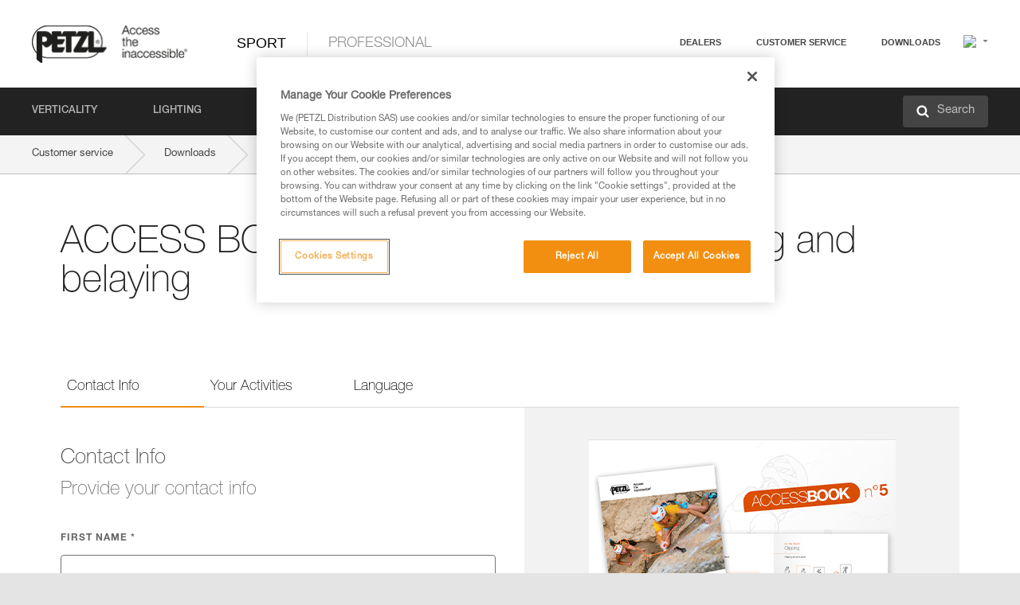

--- FILE ---
content_type: text/html;charset=UTF-8
request_url: https://www.petzl.com/FI/en/Sport/Downloads-eBooks/AccessBook-RockClimbing?universe=Professional
body_size: 87247
content:

<!DOCTYPE HTML>

    
    <html class="" lang="en-fi" translate="yes">

    <head>
<script src="/static/111213/js/perf/stub.js" type="text/javascript"></script><script src="/faces/a4j/g/3_3_3.Finalorg.ajax4jsf.javascript.AjaxScript?rel=1769457809000" type="text/javascript"></script><script src="/jslibrary/1637251311258/sfdc/VFRemote.js" type="text/javascript"></script><script src="/static/111213/js/functions.js" type="text/javascript"></script><script src="/jslibrary/1765401167258/sfdc/main.js" type="text/javascript"></script><script src="/jslibrary/jslabels/1769461227000/en_US.js" type="text/javascript"></script><script src="/static/111213/desktop/desktopAjax.js" type="text/javascript"></script><script src="/static/111213/js/picklist4.js" type="text/javascript"></script><script src="/jslibrary/1746634855258/sfdc/IframeThirdPartyContextLogging.js" type="text/javascript"></script><script src="/jslibrary/1686615502258/sfdc/VFState.js" type="text/javascript"></script><script src="/jslibrary/1647410351258/sfdc/NetworkTracking.js" type="text/javascript"></script><script>try{ NetworkTracking.init('/_ui/networks/tracking/NetworkTrackingServlet', 'network', '0661r000003NJmL'); }catch(x){}try{ NetworkTracking.logPageView();}catch(x){}</script><script>(function(UITheme) {
    UITheme.getUITheme = function() { 
        return UserContext.uiTheme;
    };
}(window.UITheme = window.UITheme || {}));</script><script type="text/javascript">
Visualforce.remoting.Manager.add(new $VFRM.RemotingProviderImpl({"vf":{"vid":"0661r000003NJmL","xhr":false,"dev":false,"tst":false,"dbg":false,"tm":1769636892220,"ovrprm":false},"actions":{"B2C_Web_Login_Utils":{"ms":[{"name":"portalUserLogin","len":4,"ns":"","ver":34.0,"csrf":"VmpFPSxNakF5Tmkwd01TMHpNVlF5TVRvME9Eb3hNaTR5TWpCYSxaQV9VTWZnajdaVXc5NEpvanh3TXJ2Y0FWYlRHZWtUNjRDMC1iOThDRWRNPSxaVEl4TVRjMw==","authorization":"[base64].Q2lOQ01rTmZWMlZpWDB4dloybHVYMVYwYVd4ekxuQnZjblJoYkZWelpYSk1iMmRwYmc9PQ==.n8ORFJP81f8tvNnARQY8wE8Ft-V4Zhg6kPgzx3nF3fU="},{"name":"portalUserLoginWithCountry","len":5,"ns":"","ver":34.0,"csrf":"VmpFPSxNakF5Tmkwd01TMHpNVlF5TVRvME9Eb3hNaTR5TWpOYSxlZzZqMUR2TGxYeVE0ZVhkM1ZrOUtXZlllc3d3eXd2SllUZWlBczB4WVBjPSxZbVJoWVdVeQ==","authorization":"[base64].Q2k1Q01rTmZWMlZpWDB4dloybHVYMVYwYVd4ekxuQnZjblJoYkZWelpYSk1iMmRwYmxkcGRHaERiM1Z1ZEhKNQ==.fAmC5a6B7BVfmAw1Sk26RSghtjdsvgLC9NtI58VD4lo="},{"name":"verifyCaptcha","len":1,"ns":"","ver":34.0,"csrf":"VmpFPSxNakF5Tmkwd01TMHpNVlF5TVRvME9Eb3hNaTR5TWpaYSwtS3VoVTdtVmVEQWFaQ1luaDh1a1RZVW9BSUE5SDRSeGRzRVVHbmpCa0tnPSxZV0poTm1aag==","authorization":"[base64].Q2lGQ01rTmZWMlZpWDB4dloybHVYMVYwYVd4ekxuWmxjbWxtZVVOaGNIUmphR0U9.HkAq4IuhwKJKfcWuCztD4FckAvy0n02s0QMUm6AJfLg="}],"prm":1},"Web_Contact":{"ms":[{"name":"verifyCaptcha","len":1,"ns":"","ver":57.0,"csrf":"VmpFPSxNakF5Tmkwd01TMHpNVlF5TVRvME9Eb3hNaTR5TWpkYSxrSlpxcFZIWE9rM2puY2h4QmkwZHVYaUpib0EwaGF2ZUFuUG1IOEJ4MGwwPSxOelpoWmpGaQ==","authorization":"[base64].Q2hsWFpXSmZRMjl1ZEdGamRDNTJaWEpwWm5sRFlYQjBZMmho.Uh8u-7Ll-upCvrpXFHi3hUTXRYo3n4G9Hf3ofCDFHAM="},{"name":"verifyStreet","len":1,"ns":"","ver":57.0,"csrf":"VmpFPSxNakF5Tmkwd01TMHpNVlF5TVRvME9Eb3hNaTR5TWpoYSxpOG01V0hNMEx5UVdfSW94SUQzQ2lseXNuXzVmS1dDbnE1R3BEcGJxRlNnPSxNamsyWldSaw==","authorization":"[base64].Q2hoWFpXSmZRMjl1ZEdGamRDNTJaWEpwWm5sVGRISmxaWFE9.IR3hKzIKZYbzJbY7op_qXDS7CWOve0qLZBFzeIt28ic="}],"prm":1},"Web_PetzlGroupLinks_Ctrl":{"ms":[{"name":"getOtherSites","len":2,"ns":"","ver":46.0,"csrf":"VmpFPSxNakF5Tmkwd01TMHpNVlF5TVRvME9Eb3hNaTR5TWpsYSxXT1h1NkJXd0dVS2J5cnprSjZjUmU2WDdEODA3b0pCd2RkS2gwbHFuM1MwPSxaak0zWVdJeg==","authorization":"[base64].Q2laWFpXSmZVR1YwZW14SGNtOTFjRXhwYm10elgwTjBjbXd1WjJWMFQzUm9aWEpUYVhSbGN3PT0=.o1Zl43AMlHVFRIHnU_vi0ue_ISEXOkTlyf4h3OXRKnQ="}],"prm":1},"Web_SocialNetworksList_Ctrl":{"ms":[{"name":"getSocialNetworks","len":0,"ns":"","ver":46.0,"csrf":"VmpFPSxNakF5Tmkwd01TMHpNVlF5TVRvME9Eb3hNaTR5TXpCYSxaYXJCa0lRY1ltMHNEbmdZQ2RwTmdPMGs0czJJQWNsWHUzOWhId3lLZVJRPSxNMk0wTWpRMA==","authorization":"[base64].Q2kxWFpXSmZVMjlqYVdGc1RtVjBkMjl5YTNOTWFYTjBYME4wY213dVoyVjBVMjlqYVdGc1RtVjBkMjl5YTNNPQ==.BMkL6p35Rm9LpRWzzfNFXAwiWBAjlpnAdOJBzBNGXwI="}],"prm":1},"Web_Template":{"ms":[{"name":"redirectToHome","len":0,"ns":"","ver":51.0,"csrf":"VmpFPSxNakF5Tmkwd01TMHpNVlF5TVRvME9Eb3hNaTR5TXpKYSw4cVBnQ3NidGZEVUZmMTY3NUNIbUlrYk5yY2tMN0J1dmM4UmhpSURoX2xrPSxORGRpT0dWaw==","authorization":"[base64].Q2h0WFpXSmZWR1Z0Y0d4aGRHVXVjbVZrYVhKbFkzUlViMGh2YldVPQ==.NEyQSBfma0ar-smcku8UvIEMK443c6fwN5byHNJYjwg="}],"prm":0}},"service":"apexremote"}));
</script><meta HTTP-EQUIV="PRAGMA" CONTENT="NO-CACHE" />
<meta HTTP-EQUIV="Expires" content="Mon, 01 Jan 1990 12:00:00 GMT" />



        <style>
            input[type="button"], input[type="submit"],
            input[type="text"] {
                appearance: none;
                -webkit-appearance: none; /* Safari and Chrome */
                -moz-appearance: none; /* Firefox */
            }

            .Btn-diy:not(.inline-button){
                margin-top: 30px;
            }

            .tabs--diy li.is-active a {
                border-bottom: 2px solid #aed73c !important;
            }

            .tag--diy {
                background-color: #aed73c !important;
                color: #FFF !important;
            }

            .radioElementHeight {
                height: auto !important;
            }
        </style>

        
        <link href="/resource/1756816274000/Petzl_Front/static/img/favicon/apple-touch-icon.png" rel="apple-touch-icon" sizes="180x180" />
        <link href="/resource/1756816274000/Petzl_Front/static/img/favicon/favicon-32x32.png" rel="icon" sizes="32x32" type="image/png" />
        <link href="/resource/1756816274000/Petzl_Front/static/img/favicon/favicon-16x16.png" rel="icon" sizes="16x16" type="image/png" />
        <link href="/resource/1756816274000/Petzl_Front/static/img/favicon/site.webmanifest" rel="manifest" />
        <link color="#5bbad5" href="/resource/1756816274000/Petzl_Front/static/img/favicon/safari-pinned-tab.svg?orgId=00D20000000HrHq" rel="mask-icon" />
        <meta content="#ffffff" name="msapplication-TileColor" />
        <meta content="#ffffff" name="theme-color" />    
        

        <meta charset="utf-8" />
        <meta content="IE=edge,chrome=1" http-equiv="X-UA-Compatible" />
        <meta content="width=device-width, initial-scale=1, maximum-scale=1, user-scalable=no" name="viewport" />

        <meta name="author" />

        <meta content="width=device-width" name="viewport" />
        <meta content="561283053,680261019,100000755603222,740898295" property="fb:admins" />
        <meta content="26678879891" property="fb:pages" /><span id="j_id0:j_id1:j_id9">
            <link href="/resource/1756816274000/Petzl_Front/css/common.css" rel="stylesheet" /></span>

        <link href="/resource/1756816274000/Petzl_Front/css/header.css" rel="stylesheet" />

        <style type="text/css">

            .inlineblock, .ib {
                display: -moz-inline-stack;
                display: inline-block;
                vertical-align: middle;
            }

            a.Btn {
                cursor: pointer;
            }

            .inlineblock, .ib {
                display: -moz-inline-stack;
                display: inline-block;
                vertical-align: middle;
            }

            /* .colorbox, #colorbox {
                background: transparent !important;
            } */

            .newsOverview {
                width: 22.4% !important;
            }

            .newsContainer {
                padding-left: 10px;
            }

            .Btn.disabled {
                opacity: 0.5;
                background-color: #d0d0d0 !important;
            }
        </style>
        <link href="/resource/1756816274000/Petzl_Front/css/footer.css" rel="stylesheet" />
        <link href="/resource/1756816274000/Petzl_Front/fontface.css" rel="stylesheet" />
        <script src="/resource/1756816274000/Petzl_Front/js/libs/jquery.js" type="text/javascript"></script>
        <script src="/resource/1756816274000/Petzl_Front/js/libs/jquery.touchr.js" type="text/javascript"></script>
        <script src="/resource/1756816274000/Petzl_Front/js/libs/jquery.easing.js" type="text/javascript"></script>
        <script src="/resource/1756816274000/Petzl_Front/js/libs/jquery.sticky.js" type="text/javascript"></script>
        <script src="/resource/1756816274000/Petzl_Front/js/libs/modernizr.js" type="text/javascript"></script>
        <script src="/resource/1756816274000/Petzl_Front/js/libs/html5shiv.js" type="text/javascript"></script>
        <script src="/resource/1756816274000/Petzl_Front/js-custom/public/jquery.cookie.js" type="text/javascript"></script>
        <script src="/resource/1756816274000/Petzl_Front/js-custom/login.js" type="text/javascript"></script>

        <link href="" id="mobileString" style="display:none;" />
        <link href="https://m.petzl.com" id="mobileDomain" style="display:none;" />
        <link href="https://www.petzl.com" id="siteDomain" style="display:none;" />
        <link href="https://www.petzl.com" id="sitedomain_b2c" style="display:none;" />
        <link href="" id="b2cServerDomainPrefix" style="display:none;" />
        <link data-value="[FR-CA, EN-DK, EN-NO, EN-FI, EN-SE, ES-PT, EN-PT, FR-CH, DE-CH, IT-CH, DE-AT, EN-GB, FR-BE, EN-BE, EN-NL, EN-LU, FR-LU, DE, DE-DE, EN, EN-CA, EN-US, ES, ES-ES, FR, FR-FR, IT, IT-IT]" id="countryLanguageList" style="display:none;" />
        <link data-value="[CA/en, DK/en, NO/en, FI/en, SE/en, PT/es, CH/fr, AT/de, GB/en, BE/fr, NL/en, LU/fr, INT/en, DE/de, US/en, ES/es, FR/fr, IT/it]" id="defaultCountryLanguageList" style="display:none;" />
        <link data-value="[CA, DK, NO, FI, SE, PT, CH, AT, GB, BE, NL, LU, INT, DE, US, ES, FR, IT]" id="countryCodeSet" style="display:none;" />
        <link href="false" id="isMobile" />

        <script>

            // OneTrust: avoid "initGmaps is not a function" error
            // on the pages other than DealerLocatorAdv
            window.initGmaps = window.initGmaps || function() { };

            //Variables
            var emailPattern = /^([a-zA-Z0-9_\-\.\+]+)@([a-zA-Z0-9_\-\.]+)\.[a-zA-Z0-9\-]{2,}$/;

            //Labels
            var b2c_login_label = "login";
            var b2c_checkout_label = "checkout";

            //Validation titles
            //Emails
            var v_message_email_required = "Email required";
            var v_message_email = "Invalid email";

            var v_message_email_confirm_required = "Confirm email required";
            var v_message_email_equal = "Email doesn't match";

            var v_message_email_unknown = "Unknown email";

            //Passwords
            var v_message_password_required = "Password required";
            var v_message_password = "Password doesn't match security rules";
            var v_message_password_invalid = "Invalid password";

            var v_message_password_confirm_required = "Password confirm required";
            var v_message_password_equal = "Passwords don't match";

            //Sates
            var v_message_state_required = "State required";

            //Activites
            var v_message_activities_required = "You must select at least one activity";

            //Address
            var v_message_first_name_required = "First name required";
            var v_message_last_name_required = "Last name required";
            var v_message_phone_required = "Phone required";
            var v_message_address_required = "Address required";
            var v_message_city_required = "City required";
            var v_message_zip_required = "Zip required";
            var v_message_zip_invalid = "zip code must be 5 numeric characters";

            //Payment
            var v_message_card_number_required = "Credit card number is mandatory";
            var v_message_card_number_invalid = "Please enter a valid card number";
            var v_message_card_security_code_invalid =  "Please enter a valid security code";
            var v_message_card_expiration_invalid = "Please enter a valid expiration date";

            //Company
            var v_message_company_required = "Company required";

            // Title
            var v_message_title_required = "Title required";

            function initValidationMessages(){

                //State
                $('.stateSelector .inputText_errorLabel').html(v_message_state_required);

                //Activities
                $('.ActivityWrapper_errorLabel').html(v_message_activities_required);

                //Notify me popin
                var $notifyme = $('.popin.popinNotifyMe');
                if ($notifyme.length > 0){
                    $notifyme.find('input#Firstname').parent().next('[class*=errorLabel]').html(v_message_first_name_required);
                    $notifyme.find('input#LastName').parent().next('[class*=errorLabel]').html(v_message_last_name_required);
                    $notifyme.find('input#Email').parent().next('[class*=errorLabel]').html(v_message_email_required);
                }

                //Header login / notifyme login
                if (window.loginCTRL) {

                    var sessionRedirectHandler = loginCTRL.sessionRedirectHandler;

                    loginCTRL.sessionRedirectHandler = function(data, status){
                        if (!data) {
                            var form = document.getElementById('LogOrNot');
                            form.querySelector('#panelErrorMessage > .InputText_errorLabel:first-child').style.display = 'block';

                            var inputs = form.querySelectorAll('.InputContainer_input');
                            var i = inputs.length;
                            while (--i >= 0) {
                                var inp = inputs[i];
                                inp.classList.add('InputText-error');
                                inp.nextElementSibling.innerText = '';
                            }
                            return;
                        }

                        sessionRedirectHandler(data, status);
                    };

                    // loginCTRL.errorHandler = function () {
                    window.loginFormValidation = function () {
                        var valid = true;

                        var emailError = null;

                        var $inputEmail = $('#loginEmail');
                        var $labelEmail = $inputEmail.parent().next('.InputText_errorLabel');

                        var $inputPwd = $('#loginPwd');
                        var $labelPwd = $inputPwd.parent().next('.InputText_errorLabel');

                        // Empty email
                        if (!$inputEmail.val()) emailError = v_message_email; // You can replace to v_message_email_required

                        // Invalid email
                        if (!emailError && !emailPattern.test($inputEmail.val())) emailError = v_message_email;

                        if (emailError != null) {
                            $inputEmail.parent().addClass('InputText-error');
                            $labelEmail.html(emailError).show();
                        }
                        else {
                            $inputEmail.parent().removeClass('InputText-error');
                            $labelEmail.hide();
                        }

                        //Empty password
                        if (!$inputPwd.val()) {
                            $inputPwd.parent().addClass('InputText-error');
                            $labelPwd.html(v_message_password_invalid).show();
                            valid = false;
                        }
                        else {
                            $inputPwd.parent().removeClass('InputText-error');
                            $labelPwd.hide();
                        }

                        valid = valid && !emailError;

                        return valid;
                    }
                }

                //All address forms / payment form
                if (typeof $.validator != 'undefined'){

                    // HK: 04/05/2017
                    $.validator.addMethod('required', function (value, element) {
                        return /[\w\d]+/gi.test(value);
                    });

                    setTimeout(function(){

                        var performSpecialValidationsOld = window.performSpecialValidations;

                        window.performSpecialValidations = function(validateWhat){
                            var isValid = typeof performSpecialValidationsOld == 'function' ?  performSpecialValidationsOld(validateWhat) : true;
                            setTimeout(function(){
                                if(window.validator && window.validator.numberOfInvalids()){
                                    $('.InputContainer_input.InputText-error:visible').first().find('input')
                                            .add($('.PaymentWrapper .InputText_errorLabel:visible').first().prev().find('input'))
                                            .first()
                                            .focus();
                                }
                            }, 100);
                            return isValid;
                        };

                        $.validator.messages.required = '\u2000';
                        $.validator.messages.equal = '\u2001';
                        $.validator.messages.password = '\u2002';
                        $.validator.messages.email = '\u2003';
                        $.validator.messages.email2 = '\u2003';
                        $.validator.messages.minlength = '\u2004';
                        $.validator.messages.zip = '\u2005';

                        var $validator = window.validator;
                        if (!$validator) return;

                        var func = $validator.settings.highlight;
                        if (!func) return;

                        $validator.settings.highlight = function(element, errorClass, validClass){

                            func(element, errorClass, validClass);

                            $(element).parent()
                                    .next('label')
                                    .css('visibility', 'hidden');

                            setTimeout(function(){

                                var $errorLabel = $(element).parent().siblings('label.InputText_errorLabel').first();
                                if ($errorLabel.length == 0)
                                    $errorLabel = $(element).parent().parent().siblings('label.InputText_errorLabel:contains("\u2000")');

                                var id = $(element).attr('id') || $(element).attr('class');
                                id = !id ? '' : id.toLowerCase();

                                //Email
                                if (id.indexOf('email') >= 0 && id.indexOf('confirm') >= 0 && $errorLabel.html() == '\u2000')
                                    $errorLabel.html(v_message_email_confirm_required);
                                else if (id.indexOf('email') >= 0 && $errorLabel.html() == '\u2000')
                                    $errorLabel.html(v_message_email_required);
                                else if (id.indexOf('email') >= 0 && $errorLabel.html() == '\u2001')
                                    $errorLabel.html(v_message_email_equal);
                                else if (id.indexOf('email') >= 0 && $errorLabel.html() == '\u2003')
                                    $errorLabel.html(v_message_email);

                                //Password
                                if (id.indexOf('password') >= 0 && id.indexOf('confirm') >= 0 && $errorLabel.html() == '\u2000')
                                    $errorLabel.html(v_message_password_confirm_required);
                                else if (id.indexOf('password') >= 0 && $errorLabel.html() == '\u2000')
                                    $errorLabel.html(v_message_password_required);
                                else if (id.indexOf('password') >= 0 && $errorLabel.html() == '\u2001')
                                    $errorLabel.html(v_message_password_equal);
                                else if (id.indexOf('password') >= 0 && $errorLabel.html() == '\u2004')
                                    $errorLabel.html(v_message_password_invalid);
                                else if (id.indexOf('password') >= 0 && $errorLabel.html() == '\u2002')
                                    $errorLabel.html(v_message_password);


                                //Address
                                if (id.indexOf('firstname') >= 0 && $errorLabel.html() == '\u2000')
                                    $errorLabel.html(v_message_first_name_required);
                                else if (id.indexOf('lastname') >= 0 && $errorLabel.html() == '\u2000')
                                    $errorLabel.html(v_message_last_name_required);
                                else if (id.indexOf('phone') >= 0 && $errorLabel.html() == '\u2000')
                                    $errorLabel.html(v_message_phone_required);
                                else if (id.indexOf('address') >= 0 && $errorLabel.html() == '\u2000')
                                    $errorLabel.html(v_message_address_required);
                                else if (id.indexOf('address') >= 0 && $errorLabel.html() == '\u2000')
                                    $errorLabel.html(v_message_address_required);
                                else if (id.indexOf('city') >= 0 && $errorLabel.html() == '\u2000')
                                    $errorLabel.html(v_message_city_required);
                                else if (id.indexOf('zip') >= 0 && $errorLabel.html() == '\u2000')
                                    $errorLabel.html(v_message_zip_required);
                                else if (id.indexOf('zip') >= 0 && $errorLabel.html() == '\u2005')
                                    $errorLabel.html(v_message_zip_invalid);

                                //Company
                                if (id.indexOf('company') >= 0 && $errorLabel.html() == '\u2000')
                                    $errorLabel.html(v_message_company_required);

                                //Title
                                if (id.indexOf('persontitle') >= 0 && $errorLabel.html() == '\u2000')
                                    $errorLabel.html(v_message_title_required);


                                //Credit card
                                if (id.indexOf('card-number') >= 0 && $errorLabel.html() == '\u2000')
                                    $errorLabel.html(v_message_card_number_required);

                                $errorLabel.css('visibility', 'visible');

                            }, 150);
                        }
                    }, 50);
                }
            }

            $(function(){

                initValidationMessages();
                // PCI
                window.cartQnt = {};

                $('.InputText input[type=text],input[data-input]').bind('keypress', function (event) {
                    var regex = new RegExp(/^['\u00C0-\u017F\w\d\s_\-@\.,;\+&*#]+$/gi);
                    var key = String.fromCharCode(event.keyCode ? event.keyCode : event.which);
                    if (!regex.test(key) && event.charCode) {
                        event.preventDefault();
                        event.stopImmediatePropagation();
                        return false;
                    }
                }).bind('paste', function(e){
                    e.stopPropagation();
                    e.preventDefault();
                    var value = (e.originalEvent || e).clipboardData.getData('text/plain');
                    var regex = new RegExp(/[^'\u00C0-\u017F\w\d\s_\-@\.,;\+&*#]/gi);
                    $(this).val(value.replace(regex, ''));
                    if ($(this).is('.searchInput'))
                        searchEvent();
                });

                $('h1,h2,h3,h4,h5,h6,a').each(function(){
                    $(this).html($(this).html().replace(/([^>])®/g,"$1<sup>®</sup>"));
                });

            });
        </script>
            <title>
                eBook-ACCESS BOOK #5 : Sport climbing: climbing and belaying - Petzl Finland - Sport
            </title>
            <meta content="Petzl Finland. &lt;p&gt;Sport climbers or belayers: this booklet is for you! It covers the basics of sport climbing. What gear to bring? How to belay properly? Which errors to avoid while climbing? What is the sequence to set up the rope for lowering from the top of the route? What to do if I don’t reach the top of the route? ...Find all of our tips in this ACCESS BOOK.&lt;br /&gt;
This booklet does not cover multi-pitch or trad climbing.&lt;/p&gt;

&lt;p&gt;&nbsp;&lt;/p&gt;" name="description" />

            <link href="/resource/1756816274000/Petzl_Front/css/content-page.css" rel="stylesheet" />
            <link href="/resource/1756816274000/Petzl_Front/css/forms-recast/contact.css" rel="stylesheet" />
            <link href="/resource/1756816274000/Petzl_Front/css/checkout.css" rel="stylesheet" />
            <link href="/resource/1756816274000/Petzl_Front/css/download-center-form.css" rel="stylesheet" />
            <link href="/resource/1756816274000/Petzl_Front/css/site-partial-recast/home-univers.css" rel="stylesheet" />
            <link href="/resource/1756816274000/Petzl_Front/css/forms-recast/download.css" rel="stylesheet" />
                <link href="https://www.petzl.com/IT/it/Sport/Downloads-eBooks/AccessBook-Arrampicata" hreflang="it-it" rel="alternate" />
                <link href="https://www.petzl.com/CH/it/Sport/Downloads-eBooks/AccessBook-Arrampicata" hreflang="it-ch" rel="alternate" />
                <link href="https://www.petzl.com/LU/fr/Sport/Downloads-eBooks/AccessBook-Escalade" hreflang="fr-lu" rel="alternate" />
                <link href="https://www.petzl.com/FR/fr/Sport/Downloads-eBooks/AccessBook-Escalade" hreflang="fr-fr" rel="alternate" />
                <link href="https://www.petzl.com/CH/fr/Sport/Downloads-eBooks/AccessBook-Escalade" hreflang="fr-ch" rel="alternate" />
                <link href="https://www.petzl.com/CA/fr/Sport/Downloads-eBooks/AccessBook-Escalade" hreflang="fr-ca" rel="alternate" />
                <link href="https://www.petzl.com/BE/fr/Sport/Downloads-eBooks/AccessBook-Escalade" hreflang="fr-be" rel="alternate" />
                <link href="https://www.petzl.com/PT/es/Sport/Downloads-eBooks/AccessBook-Escalada" hreflang="es-pt" rel="alternate" />
                <link href="https://www.petzl.com/ES/es/Sport/Downloads-eBooks/AccessBook-Escalada" hreflang="es-es" rel="alternate" />
                <link href="https://www.petzl.com/US/en/Sport/Downloads-eBooks/AccessBook-RockClimbing" hreflang="en-us" rel="alternate" />
                <link href="https://www.petzl.com/SE/en/Sport/Downloads-eBooks/AccessBook-RockClimbing" hreflang="en-se" rel="alternate" />
                <link href="https://www.petzl.com/PT/en/Sport/Downloads-eBooks/AccessBook-RockClimbing" hreflang="en-pt" rel="alternate" />
                <link href="https://www.petzl.com/NO/en/Sport/Downloads-eBooks/AccessBook-RockClimbing" hreflang="en-no" rel="alternate" />
                <link href="https://www.petzl.com/NL/en/Sport/Downloads-eBooks/AccessBook-RockClimbing" hreflang="en-nl" rel="alternate" />
                <link href="https://www.petzl.com/LU/en/Sport/Downloads-eBooks/AccessBook-RockClimbing" hreflang="en-lu" rel="alternate" />
                <link href="https://www.petzl.com/GB/en/Sport/Downloads-eBooks/AccessBook-RockClimbing" hreflang="en-gb" rel="alternate" />
                <link href="https://www.petzl.com/FI/en/Sport/Downloads-eBooks/AccessBook-RockClimbing" hreflang="en-fi" rel="alternate" />
                <link href="https://www.petzl.com/DK/en/Sport/Downloads-eBooks/AccessBook-RockClimbing" hreflang="en-dk" rel="alternate" />
                <link href="https://www.petzl.com/CA/en/Sport/Downloads-eBooks/AccessBook-RockClimbing" hreflang="en-ca" rel="alternate" />
                <link href="https://www.petzl.com/BE/en/Sport/Downloads-eBooks/AccessBook-RockClimbing" hreflang="en-be" rel="alternate" />
                <link href="https://www.petzl.com/DE/de/Sport/Downloads-eBooks/AccessBook-Klettern" hreflang="de-de" rel="alternate" />
                <link href="https://www.petzl.com/CH/de/Sport/Downloads-eBooks/AccessBook-Klettern" hreflang="de-ch" rel="alternate" />
                <link href="https://www.petzl.com/AT/de/Sport/Downloads-eBooks/AccessBook-Klettern" hreflang="de-at" rel="alternate" />
                <link href="https://www.petzl.com/INT/it/Sport/Downloads-eBooks/AccessBook-Arrampicata" hreflang="it" rel="alternate" />
                <link href="https://www.petzl.com/INT/fr/Sport/Downloads-eBooks/AccessBook-Escalade" hreflang="fr" rel="alternate" />
                <link href="https://www.petzl.com/INT/es/Sport/Downloads-eBooks/AccessBook-Escalada" hreflang="es" rel="alternate" />
                <link href="https://www.petzl.com/INT/en/Sport/Downloads-eBooks/AccessBook-RockClimbing" hreflang="en" rel="alternate" />
                <link href="https://www.petzl.com/INT/de/Sport/Downloads-eBooks/AccessBook-Klettern" hreflang="de" rel="alternate" />
            <link href="https://www.petzl.com/INT/en/Sport/Downloads-eBooks/AccessBook-RockClimbing" hreflang="x-default" rel="alternate" />

            <script>
                window.dataLayer = window.dataLayer || [];
                window.dataLayer.push({
                    'PageName': 'Web_eBooksDetail',
                    'PageType': 'eBooksDetail',
                    'record_name': 'Access Book 5 (rock climbing)',
                    'Template': 'Desktop',
                    'Univers': 'Sport',
                    'Langue': 'en'
                });
            </script>

            <script async="async" defer="defer" src="https://js.hcaptcha.com/1/api.js?hl=en"></script>

            <style>
                .visible {
                    display: block !important;
                }

                .EbookDetailsPage {
                    padding-top: 29px;
                }

                table.messageTable tr {
                    border: none !important;
                }

                table.messageTable td {
                    border: none !important;
                    width: auto !important;
                    height: auto !important;
                    padding-left: 0px !important;
                }

                .download-center-form .errorMessage {
                    height: auto !important;
                }

                .visible{
                    opacity: 100 !important;
                }

                .EbookDetailsPage_wrap {
                    margin: 0 auto;
                    width: 80%;
                    max-width: 780px; 
                }

            </style><span id="j_id0:j_id1:j_id20">

 <script>
  
  var _gaq = _gaq || [];
   _gaq.push(['_setAccount', 'UA-2666151-17']);

 </script></span>

        
        <script>
            (function(w,d,s,l,i){w[l]=w[l]||[];w[l].push({'gtm.start':
                    new Date().getTime(),event:'gtm.js'});var f=d.getElementsByTagName(s)[0],
                    j=d.createElement(s),dl=l!='dataLayer'?'&l='+l:'';j.async=true;j.src=
                    '//www.googletagmanager.com/gtm.js?id='+i+dl;f.parentNode.insertBefore(j,f);
            })(window,document,'script','dataLayer','GTM-MWKBJV');
        </script>
    </head>

    <body>
<form id="j_id0:j_id1:j_id30" name="j_id0:j_id1:j_id30" method="post" action="/Web_DownloadsDetail" enctype="application/x-www-form-urlencoded">
<input type="hidden" name="j_id0:j_id1:j_id30" value="j_id0:j_id1:j_id30" />
<script id="j_id0:j_id1:j_id30:j_id31" type="text/javascript">refreshAccountPopin=function(){A4J.AJAX.Submit('j_id0:j_id1:j_id30',null,{'similarityGroupingId':'j_id0:j_id1:j_id30:j_id31','parameters':{'j_id0:j_id1:j_id30:j_id31':'j_id0:j_id1:j_id30:j_id31'} } )};
</script><div id="j_id0:j_id1:j_id30:j_id246"><script>window.pl = window.pl || {};
pl.map_00N20000001lw4U_01220000000MF89={'Retailer':'wAAA','Distributor':'4AAA','Professional':'wAAA','End User':'4AAA'};
pl.map_00N20000003NJgS_01220000000MF89={'Sport':'AB//','Professional':'/+AA','Both':'////'};
pl.vals_00N20000001lw4U_01220000000MF89=['Sport','Sport','Professional','Professional','Both','Both'];
pl.vals_00N20000003NJgS_01220000000MF89=['Tree Care','Tree Care','Rope Access, Confined Space','Rope Access, Confined Space','Telecom, Tower Erector','Telecom, Tower Erector','Wind Energy','Wind Energy','Electricity Grid','Electricity Grid','Tradesmen','Tradesmen','Construction, Fall protection','Construction, Fall protection','Rescue','Rescue','Cableways','Cableways','Military','Military','Others','Others','Rock climbing','Rock climbing','Indoor Climbing','Indoor Climbing','Bouldering','Bouldering','Mountaineering','Mountaineering','Ski Touring','Ski Touring','Ice climbing, Dry tooling','Ice climbing, Dry tooling','Canyoning','Canyoning','Caving','Caving','Via ferrata','Via ferrata','Running','Running','Backpacking','Backpacking','Adventure and leisure park','Adventure and leisure park','Hunting, Fishing','Hunting, Fishing'];
pl.noneLabel="--None--";
pl.naLabel="\*\*Not Applicable\*\*";
pl.selectedLabel="Chosen";
pl.availableLabel="Available";
new picklist('j_id0:j_id1:stepForm:j_id179:j_id180:j_id183','00N20000001lw4U_01220000000MF89','00N20000001lw4U_01220000000MF89','j_id0:j_id1:stepForm:j_id179:j_id180:j_id182',['',''],' id=\"j_id0:j_id1:stepForm:j_id179:j_id180:j_id183\" name=\"j_id0:j_id1:stepForm:j_id179:j_id180:j_id183\"',true,true);
new multiPicklist('j_id0:j_id1:stepForm:j_id179:j_id180:activities','00N20000003NJgS_01220000000MF89','00N20000003NJgS_01220000000MF89','j_id0:j_id1:stepForm:j_id179:j_id180:j_id183',[],' id=\"j_id0:j_id1:stepForm:j_id179:j_id180:activities\" multiple=\"multiple\" name=\"j_id0:j_id1:stepForm:j_id179:j_id180:activities\" size=\"3\" style=\"display:none;\"','Activities',3,true,true,-1);
new picklist('j_id0:j_id1:stepForm:j_id186:j_id187:j_id190','00N20000001lw4U_01220000000MF89','00N20000001lw4U_01220000000MF89','j_id0:j_id1:stepForm:j_id186:j_id187:j_id189',['',''],' id=\"j_id0:j_id1:stepForm:j_id186:j_id187:j_id190\" name=\"j_id0:j_id1:stepForm:j_id186:j_id187:j_id190\"',true,true);
new multiPicklist('j_id0:j_id1:stepForm:j_id186:j_id187:activities','00N20000003NJgS_01220000000MF89','00N20000003NJgS_01220000000MF89','j_id0:j_id1:stepForm:j_id186:j_id187:j_id190',[],' id=\"j_id0:j_id1:stepForm:j_id186:j_id187:activities\" multiple=\"multiple\" name=\"j_id0:j_id1:stepForm:j_id186:j_id187:activities\" size=\"3\" style=\"display:none;\"','Activities',3,true,true,-1);
</script></div>
</form><span id="ajax-view-state-page-container" style="display: none"><span id="ajax-view-state" style="display: none"><input type="hidden"  id="com.salesforce.visualforce.ViewState" name="com.salesforce.visualforce.ViewState" value="i:AAAAWXsidCI6IjAwRDIwMDAwMDAwSHJIcSIsInYiOiIwMkcxcjAwMDAwMEpsQ1oiLCJhIjoidmZlbmNyeXB0aW9ua2V5IiwidSI6IjAwNXcwMDAwMDA0bHlqbSJ9ZV+nhLHvIexXiq9zQll/Q1232Za3X4jdQapvSAAAAZwGlA4V+TC8mpmTkaUS6KFWGJA7EavuB+5tnyS4005Rv33pPuTwasALiswn+hju8Xu15CE2Sxwl/MmuK9/sR6mxvQ0QBAypBvbbhDAKE7EtGohufIBUhb3cc925/bB4hwEZbc1NOZdlj5rOw3HVvJbxuOAHbkSmLjqXQtRALqRJV0RFtZ07oSJcDH2L9nF0x7Ft43NWbQh8CYjVZQuH9LTBit78sECvlliaokC9GxUaEE5Yae1MlUZRqIWqV9A7whjTrxymsFngcxO9oKTENdIN2tWTrW2yHKHlosnKEuDrOxrzy396kFuDV0/TrkXs8CIzbkFz2h18rdqiS2Dm8+qEh1F9hBlLCUbdFzGQROr4gxWg28586vxIGQ1OovdYCvPUKKSgs41IZfZcgPwZ78dZqyTk8dAPm2ZQm0Epsaoyh+iuot3Wa8pI7gYLx7xEWrKFQ0lR2UNYEx8Moe15Z1NOLxlPJ/HhG/Atw8Q3MwM8feJnCDoVLvWAkqJ4V5IooruBHGkw+mwpEMNJrD2MC3vwrHjeFWoRmvGKCPVpwMoEQfi5MqEgWlZvf8OotvmeW9Ob5K5rqMwdsZTRhF7obXLmZq3yxN8g46qPw3iWp1nxh3m9P6kdpRf/mVOf4WTnBpu3JijYjrU10aWlAre7zY06TQurcFP16FEQBW6yFYXAZm4C7xVeHGfjqg+vEC6TJjzIz9TpObsh7rlT3xOlTc1uCXosiJBZxfRngMFSjXsidN+CS/hRonrgGIhsUm66ZOl+u92BtRivJuxoEFNCjJyUW8lt67cVfoAjd9zzJBFw9Lu7xhOOMIioFcX8Dy87NPWQ4vyOYbbs3ZOh/6j+Q2/e+KDeT9w1XbhWbQsmMUf1TTUSOi3ftjnFIS44IPaBLUx9Hpvu8oD90HKDHFFMsmln8xzipEdRIWKXYLOwjbeM7zLjLZV2O2tdZFa40ad0TocdOla+eNkh2+9kegCgRDq3fTAh3HvpDWvCaeg6Mech0lc0LlC2FBWq4T/9mxqTTKXVUG/cZ1fadUDByzdC/o5dLC44W7Xvy1hRMyFoq0/zrh0NpAyYBWM821K0SvEZr9jrjB6uU9Ti6BMI3w4ueNA3jRXmCza0RWm0jaF9U0Al8d8ahtt/bYt/lMyd7zUPponPlt1xL2bPVdGUwOb7bHwxBaFpcIt4lv4Nx2e8hWyw4eVNlf3ZvFMH7vPj9BW9Sy2qT7ec2sQdQQ9EXcwPRM4SL6i6Vg3jKPX33j60LahTQHLSp2MhQ8hctkec3H7zw4Y9C5EU26S67XZUlkLPB/RwyBXs0vQeYAsUnZMrqiBQqpUzI6hNCN5ijWSByfuo9/fxknyN+kUu83KQhTLdTgyDqdr7hxJlgM9LnCdEMwp9AGntL4LgEL4davw9NbJ7BQGe1mqztvxOF+7lQU/md+P8Y9SbZvzb0LXrOxYhfMYrsJj6g+YF6UcKd7qHNqF9DLVj087Bexm6uTX4Bc3MpHKZcZ234fD5YoSt6b7kTyWLUtKVrUggI9UIzBrg/pB2xhXIaSsQw1LseRG86no++cjXnw9wSegqoSDC/um0YQkg8q5j1B/[base64]/3i8OO+xWYFddbN21OL4mCJadAvLZv+lULvr+HMp+pkRaQvD9Tr6ld/lwW5qi7F2aR/2wOueqxGqDGT/6FVbscH4G+WUMVBJW8vqFIL8lpNDBiINaaTsTHFyFWqn8ooJ/Js15037e73ofZzKz8GvRvFweoNqpaLEzNLGfUNqrqDU0e8+iYcY95ehlLFqlGP1Hi0Ah9tEsSXRHgJfpsJqu5EaESrTpefHZYiifvoneeM8KiBA6mOrqbt3nhQqHiEmRHIZ+l74VKnlkDOCR0iI0BmIuZ/S1zz6RVW5QuACHZdzl5T7SGSMJLACPCYoDVaBwReeoitJ5MuATfMK4KjnzNqSsROFZDIoCOq3qWcHQTbED/ppQPq58rBvVHEEbTQKvKcY4VAhTOoaE/ESJD9rAKZ+xAx9cyb2kK0WITpmj0QOZOcUKWZYTHmnY/15BBjH5XAL1J/mqouWZtZXnGhPEFzqSo0+QEAZ0RwjAiDA3l6eoYOxZjcnNmZndvZ2bq/WVDddmb9GYuLprGNP67tV6pIqH502zMuPsgNYDFwM2gDisSgsA5+sE+QS10woitUDVCVzoPfdLMwG8AN2TTZ8VDrOxXP2lXX5YINLgwH6l7rpDlKGY9Q5IrJyej9YocKTtUQB5pCAxBTgjI/8DvDFzrbJLXZly7UCMcQ4mdIu48n9wQjC30EucupkogenerH5KM+j3C6G7uWKATHieSiHR8XJjAB8mRiJiBjwfOg0nft9A7TL7uvAPxqQHCNkUlpboa57vsQjeYOOya/lVNImyjZCsfq+FEHhpDCj22wg1QqaqKx6SiSJTTbsn0JGpvFprkl9K9rJFjQ14uXEeBpkl4lkp8q5DnIr1RcU+qk68myCdQY9Tnx6hAf4fj5AycT3Kyx+PEOBymr6V03ktFfgkN/knBizay12C4IDrMJRFuu3OtH2TObl92MK7hd/fGD0pKuC0PYWiZ6UeC9UmKwh77M4ofHnKt/xx50WyrBH7+Xq34gJi07aIjIaTIbxnk3bi5x+hTPu6CdYV9jyLPrH2S1T1+EiTPH/N1RjASvZOMnXsL1LlxIMDOAMPlxIJhC4Nd86H5GW660eXm8eID7REw8Xd7vbtMbpRtjQakFbeqH0lxxRNsgsDcrDt7FpSb0sg7ZwX1KOibAGVzlxQ3e0SUcyXn1RIysIGgM137xDddHDFiVYYSIKhrF7bU7uHJ3/3SestGTOIatWoggD0+QWT0mrFubFcdWx0GjcPJ6VLP9YPPNyKiynyiwfgqunHYYR2Uwqtv95VrkyIsCOHjftRLf6p4WtZ4JKEtUkC0Cz/cUm6RNi9tSTg2tsfvFMF6ODtLR+fZFJXWRp+0I0Qpk1RAWnuauBEphLYDIp105wGtnvKgx1K0BXcPanCn+JIM6XqR6o7vzN0mnTL+PDBk/vFlX0T2punB/lXzJSDYoxibjFWSzBE5F0IxuPnY6neJ2l3216Iu7O1YtRfwpgxfUwerBl9rRf47tK2x6lbWG6FWDPcdkH24Ybn944OND3WeGSqvVNu9WH/Vbz2PIa6CuLrHzB3XwOqxr3OoAqsx2eQswYFS0MsCDi0EQKUk9OVkXMRudmyQV47XTR29D7WNRqR1uzp+CtAov6AzNN6BjGxkWKb+BHSrfqbmiwgLFDqOaVoqhH+pPdWxeKApaTwasGZOSGS0b0lhzZms4k3izd7jIDqwVyk/HocTvMpHeksGiSe5L/8ry5/[base64]/H0jxM/SkAt/bx/sFcrn9VtujTX2scCtS+EbQYYL+UFE5HCtLGS7GqQoL4TdeiFgxDW6TAipaq/5KmhhIptFv6YpCoOCN6MYXiwJMzQ9rPB0lWP0OVPitblen/6Ghr1pSrxByYx2nUae3kLldMXusvZwl7jHcOiFJklJ8Khp1RolVSdaza1j10/oYjuRK+Xgcw8NozaLD/neyKTsgIjCdu/n7gJ2essaB2w1Xl4RtiuirRXsVDLwre+CNz/XhTE95NgaUWZnbt2W3tcLr8onD9EhUcEeLQfQkEWZtrS1m5E/ihDNXBhEHWyPfEJm3S1muhflUJUxmZdx4wy+gHaOENKxSl01AqaaEbT+xJ48XZk4I+iXxD2K6b8WdQTJS1V281D/fKupYqyOke6DBb0UfK6Gy4ZUJjnSqjBMjLWTdYx8+kTXPoLZGCBd5vISNpGU+XhF5sB79656SAYgHCibVYcKhcr6E051D85TKAIsfY4KEsngRwKougauP2cePtYkJLnuTr53lEoQLWiQG9dcdqFI6Yb3Y8G9a5hE7rUGthYU9yl+v2zf1/wClbxv5fkmWwykNbAkWpZS9Izv3EPPtkQbeZlnda02LOrDNy839uaGB46wvJwoLlfjzytGTXHs90MASr5bDLv95QPxmUIWwpWPd+G7JjXQ5jqwDTsM2tflkL27BBDzaCzmiORYNMC3BxqyW8qDAkbXbT8k/BPq1GzVWw5oqWzzW6Bq2VPr58wOW3yEg319HLLkXPxTcSsi42oOr05ffs5lMlxOBaw3mNOw/cGMUerkI6xKSKPKECvVaHPgFrlowDEvMHGLX3zRScVOiNo8Uma+PH9WLyHErGNQsp1LVVSS4rRrWW7zVYhyLT0+/dF0NEZrx2G89m+PHvbLP9AHVtZDbVNVQF6aPUYaaPLo6XKJCxcLA6q45PagHZmhFr3BRuCvpG2syf/PEok9w8KGtIL3lgENUAjOZSn7zt4rpw0Cn/m188T8jcAh8EhytXfjCbELeMsOpXRzwujpcxSeo4LRyW8H4bX5rXsnbFNHvbiXTQsIBmwst+GxDdRl37cWrbGZksaduRwQXJ5WxvYMmR5LDqVmjk/PAbQx1KCMKHxFjf7zNyHhd1dkwuaT4bV1labx2oAjWiY11vua+AkYesiIjwiTKdMpEURXmiBQroIdkLC6JBPQKrtd9bExMwYzwSEzOfpF85g7Db2fP+xmgm7Yu6Z9CG4EJh1LZqfOkn73RGdjKSrriDctHnLg4aYCf1fQGnfHXXa0zYu6g3jd/bxs45A9vsNTVGm5796vR93rp+3hyawaimC/HmfJ170QX5FASBjvCQnY6MtMTC1D0vR3YlZe3TZcivjNeq1MdKY1+AcPemizzprzNlEeaPhJReu4LPSPoDMGsZq8uTHl7vKWUvaNmQnIYo3gDHQRvHqru5sNZppeGEEM+6JyWVyWL9diHhedE7HtK/JgDSkaeD4LTgqXxKPMDKTyhLNZE66R1T03lOdTh8vUa7Q1ssDpReb5DfnJgZ+8NVq/F0G0J+PfAPQs3ego2Dw01S3YBSO3jGhKuebbS/[base64]/OvVaw9hjSLObruvFmgJMF0FcCj1wzbKy9NG6hq7Z2FWQgwJOyrglvCsOi+nefF1llwIIj1kixa6RfdjZ37XepCHcgnM0eGb4ei89ra6MMUf8PUehQBpYvBO/Eopji1ghIdHl4/cZl1m26Yexkfri0NbMAH07kqSqT2jszMvetuRW4YvSi/SVToKKq1HfNUsAJpeu6jtU2lAAGKb/OtBBsGfqY7/WL6iJCrf7nLqXFBUH4UQk/ctaGGcFxWPIY+mN1aYEobJeZLzMyVNCt3gktKveOA46EfVoRWYc7aaDQY1Jxiw8pdcUrSvEiegzNjaZuIR5s8/sLbhhDX890tfwVs7wH75rVcifu44G/eY4FUwKyKdjj+0t93Q/mry8xtI21SMi9oi/BYpNck74IoDpCmB0gxgMh483oPZQwG1GZQ0KYylN/zRHw5An/SjW1+RFN8UKJ/XsYcIZ2aWAqQbnipwqxujiFWGNJWRLjIxG/nactBQ+lGqk+1fqf0IQU+dkUQ2TvCH3a9rJgwZQuV97nK/C7X8r7I3lEaMqvTknikjbQCDicULvTx8+KZlMO7KMVz7h0+G3gI+/sbRnXHwlelHh7o6fpAjr1ROjreP977Tiz38wz6WX5oYk4R7IgHv+tPsSmZ0kXMoJm8yd4WMyv0HyFR6lHqCK+cKnAYZDk2Qp8lDWx4PdvWPTf65tQzBGw87CwYrm4cNAL2JZiV2VQ+2jiZklc38snjml99DeA5ioBR8kbqK5tnr/n9g600UAYAeybs0VDpGszkh71Kcx/11YoGMmkiso2WWCALdDI9uS4QWp/[base64]/FNCQ02+G3YH0d8OW/tqJIektENEFl8E2jG+vXJ4LTf8CpmXhkJYICCl5lVPCnZuXwVORppUqQQj/RXJTx33lS7iedY9mEuSI37zx4NrsPtdWHTiMHurD2/UYkBtsFzh1BaUSyxyp95f8QCKO5zEKRADwh/PlZSd7zSQ1PWl8+1woy9tCsMwwz1wBmGh4eDNeF7fAD/JbaMbdiY7DKFPef0UORAHt0tuBhMUgLhl1yoBC99DtWRfA0Mw6GQmVFvjBR5O26KxEn9J/oBKI26NIFwXVAyNueBhgMDXlZrwEUwiw1vn0Zg0zsbgDwI9N1HX5UkJAX60lEH8OPt1XPCJk7b1xgDLK9QHp9PeXx2/gA2kG2pqt3hltDnncQwp037UxsVLE1415QdLSNmxdEIJyOr5gFofKO2GoZ/gmX7yiD92KC5ff5c0eoPrej2CTjg0MiYZt4Jtdi0uuvpkSkXz8POAUrJyrfQ1OYyPwEYqigKZw1ZuP2cVVc+2OP3/[base64]/fs4Lj8050t8XtGpjQwuhL7R+ORPdbcu3A2IPIG4brAPFUC1WI4aL/[base64]/IJYsSzsXftz03EZvxIbSuS/x7wtFSHCT6a8geHkaoX3e6Xo2wudJnss+P4lnsfsbEW/q3pCDdT8xAGB50PSo/gBv6KwOG5Kt+4WPYjw/FaUTzeVWP6UFMGvEkOuftNfmk5Cn7UzhmKto9wXRUTYRPqzuupKmBP0z2N3cRPHFx/2vm79j+qsNl5NkXtqSqNP2O5WwLalfdCFbXF2uCe6qMjBJFXeFZzogbaWMCPN5+H44G+591gIzcfsPZbK7Qok/epjmEOrPIVh+JcIqxblk2LjQad1XKASaEsqLyLYF74UjcdykkAPdckp5SCraRO/lMTqfK1zwtKp0QuYAH9QdnandIdfzxGHOwAFegBqctg9crgYmS/j/LkeKu96UgEvltp/2nqZhljsNozzUFXz7DLpTS3Jxu2mimbgIjrvf8Didm+uByZ9QiIbnuLEkK3I3YvLSrW4h9z7N7uTXOZvkghD/5/BydkVkcMHmXMJmTrNXcAXXh0AKoIwgRsHUdeCb81muPPiGcUrrG7irQEXvnkvg6XArZOSLR2z9zRvjI0vQ4AzgHa3w5usuUrEJ+xz6SMMog8dfOjL3Q22qySOHzlzg0j8+5UmUjgYXHN4Pyqztkn/7HBbKLnEuADX6iAVgduaPiS7MY1NX8LmkZE8lydeHAuwzbP16LxD+9G1MpoUwfpvlnBKzG7fNdDyKIn34qJI0IqKojnTi0KXavcirve9X0Hqd0Bc/eJh+cPDzSRuGOry/cvwSzghui52t+0FssCarpIHYXiBvLde32L2SHUFxoZTViemqFYudKvdZf4laEx06IHaYasC/yBtX+jEzILlGIZoL/5Iign8XTqKgpKCoWdVFY96GiPmRSku6/AEsqnoKyiPnilVZ0DLo5cZHWskvngdFMYurhmQ83m7+i6vuuo5AnFev7oKardU9bklbRbI93/Z9f8uTN+erQQ3GSu9UifSwjzOR6jWRqv62RcMAFf/wKOjbngpM9MKNVICjSUVvV2rvN7in3x75dwEe4Qk81oyHRUjitfHDdFcBGg/OYLRmrBPq9zmvP0iwDc8d/p3FQEk2ManRaU9KcRLQzmDcPE6toRt3kQ2zvrlSnjTK7sv6Eud/FqbcJmZSx2IRW3LxWGGKU4bjlfqf2D2PhqYkraTv2uaiCyqAtgniTgGTLyeTDWI4mUnk0GreZ1nJLD5SuJ4UBpJUyuJf5K+Jt5Nb9VvmyhptdZLwGJlgDCC4QLkL6ETC4BhwAW54OHj9gfSgR37GZVQG0xtYNO2S+VpseGLMqniJ2ZWODfDulVf/6Pcv6G9bSk6ruDOQJj2aSNBBgzeuU8dBQRAx0ALo/T7owG3o7mG5AO80RJhbXfW79NwMs7qLBmqOhAr2Y1695pdXNDBVNLzwnNkhM3NlBxfGiH6IMeLtBMYtW71Az93uAwJbQFU/Hd5ZoECS3V8hBRx3vMOcIxCKvfYu37kbvXMPqxbiUETq9jJR5ZSVFqzLFbyXVmwVQHAvEpylw4IVRqcLtMGdRz6XLlpD91daE+VLO89afo4HJ83Jvh3cSQWHZDLWXlgzp0yxDtOeFY0aWnV8DcqSFbit3JwEOhM4/rGhBZlFLnV9rMo9FTIgzQMK5gLQ/8AOFShKYpTUNZZWQMHZ/l19pq5EC1OtBr97UIwVuIctINgHj/dBuOCXKV3ohUS7MGkJA5elKOcdivypqmsjvWRPCnFHxzZG2C0leW/dcxhMFQeRz3H8v+eg13QRgz3p0jOQiTMx1JZUG1//6mt1BcDeg2YQ2Ei3STX5eKuYf8b9LZNv6mkLa2/befbTOuFX+AIfToosuA00le1C+rEvmN15BkkpDqlCJVn+HcixBvglqHQ7j7pVtY/CkO+cZKScLGJm4Zn1X6AgWu/cw0Tqb/VS8CtsJULrLYHZs6SIW+C3zz/V264UicE9M3l8ZxarsYUwv6JTTId/0ubq9kLL5jVEecunoJl0u8B4C7467nqUKMBFo4pHmQad7oFQVhmWXvQts2T5qm8m8JmBVYKF9TEJiVVYE2uf8fBCampw+NMiG12gjaQ8yURAApfGxmqT+ctWYE2k20YpSJ83BS7Upvk3t9ZkbY1pcPdCUkqbAAQC+Fy7Y7xbIMVLUHcUQ3jV/hVXUXg6XoHrRRfzYVjd0RV8ZPbDphDN663bKwBYSZSTx0qzqDlxZAUrnFWN/qaWLgWGvoZoJnSStjJttVisB2cazNtU7SmuXNv9p31p1QKBim6niKzOIs7gJ5sCgEk3nZCLrV1mEbuUDaH28+90aLSOsCZHTN22dDu5sJktQpMMTISZVMn7eZXzDvS15cNgmZnnjYZniaCqoX9vIBJ9NjCGR9etZjRoEDucKIWirMJ3ppoSeJ/YTYLBeYQCPO2e3LGFv1b/DzFq2FbbeDue8ZDMnlIL0Oj1krv+/hbqABgq1hKqiQPp9h3Ci8iWDT92km/a2SXiFZkbXZ+Bng1yyWDBUvIFon7Fflua/8oYiAmL6+DFiheOAdTX1AykMtuOJtDMcBkfHFGnNKt8putqrOgt0wVOo+xs5dpf+E+RhqRfoHYGDsB/l1g3XymuubItz6KhptQWi/0B17tCUxY7VxoONIJrAlS2kQSEMLJHjV7NLxFP0GQlTRqO74J3i7DGv3g/NIixJFIKrJzhmd4b3slRZkejh5tQU0sRUCefDVaPhaoEyPx/mnXkgWfHAvJEx/yJMzDbdgWs/QpR2/[base64]/RiYmTmV2reJ7H85l0u6UNEL0H0dHtuArpDQkgmdHpdR60B4KgdzNV35NujqxTxjy1gjCt1eft2wCVelj8/XAxayNFlvPsm3e3Xn7YOMlg4K7coqmfJLhiILgElkhUq0iP0FhC/xLnyB4T1Ep7w9f3oJ6rZp2KWBA1/xmapwv7rQmtSWweMJKqVbSNnKAI41sj5D6GEOQOVkpNA1CR0XhaQ8QUFRdluDOiMYhvcML4Uh/3gi9A3jZRzfqq4ISNmPT3jM5VfOQGk4hkjTLA8/RfvAnl2gc2rNYnccuybdneLhMjWKHG4mLwe5V90AdfXK35MMhLPN46814jAa93TYUu2BEz21BQ9Ve/XXYneG1VkJw2uFCP4FxF1VjGhOfE2CzpB5bPXceXvPTe9gU+/++NngoKAzDqL1di563QmV3OkGEF7xA24EXTUBox/5JikMWYaMZNZVPnwRwd7+h5/gGXftU3c4vN1ksu2GN7bnIw/k3aCMrGvag20yMdRpxbNH4HORU2bmFMX0sSqz7B4T1bum3G6s8vq/uheSgUc9NkFhpv8RqRRMy79VtHWcWIaV0/RHto9iQNzebCaejuYPHAia1AaLRMJeXfE/R1c7xT3eKgCpS51NsF5hBx32ZxVFO1zQSksOPtmVeJprvj9sp8hq4BR3WTGYVih6JRl46BzkB9rFK9E4aEXfTnl238apxhGRgvvMj89W+DcjZzPIBqHGJJYfH5WulEfhtdClWywGvTlUzA+uFQLXm1LrH73TYBSKv1RxFzCTVOaG5QxhmrLJoAE/8dPlOm46A4Z97P9Cl8/KdFE6M7t3YTgjkatew5QLt+8Z12MbJR5MyICNlYv3TvusYQvKRemN/0+3sNEvgW6ABduIFGhsn6TEOzEYVeJ11XaJoPnE3ucNp/Upqawa/1FRIdbsZ/MKxcB3sTnInSM1Vin3pe/CnkYKNm7f2Z+37S15XVlAk3yZVXAPO1liW6UBOMDjfw5WSpq0zx8VfqrnP7O7ls2ObhJZb5wXLZWxL/26ppArdFymteZgD1DeoNpzBSuX5ejuoqrP7xn6V6m47FPkqfiHwex7dXnIAw1Llw7WiXxi4awC8mdmRTeRyUWZGXnh7M+U+HcvI141kXitImFBEuYTeqDFWYo2RzJVdcadjtWeh8Nz/UJ4bW7dsa4hpc/nf7xS3KKviSF/iUPVtYYV9fbi3pGbU6GHU2gr3AXn2mduuzuZj6oHF5sTGX2Vi7PmnKZqnGS2jNNkyamwpcXivoEU1U99ijyLY9xfzEwYRjPq6tZ/DOJVQyFTCAL9+r0fMAabZgmEJPr72I5cU0kI5ohXLJod/KGoxVKockVj739kuVbu3Lvkv7XAOUOCBd02s8dyR4izLw+P0vjrpMWUclwl54y/9gipoDybbtjO9dMQnoFnOcRlWi2lE9/5zMWjkr6k9FHNNmCTMdBW/fkQlJJCeDoI8hpMZyfsdbMtUDQxjVM2tpGHged8VfWFe3bcXzvkyelmuRuy1XwGu1bLxkcXHTpq4vzdnm9iMMrwnLPYPhcjG78BLmE8+I6PD2cHoS1JxpQ7OBa9cgAJtmaUa/DUqhziaW/zWTYkXkBYppnbaZIev+bOsUYouxYHfnTBGWQk8H4NO58XOjTXXqWYmQcl0RyjaezsbyuB2/[base64]/[base64]/m+NaWQY+AhmYvDtX0QhoxE/pn4M0mPCWHwQk0c7gYFsOIHdrCkU6Db9GerSRiWgxw3arWy2SciucEfS1E/+6AQlJ9pXePqROxVRmyimCKpouINRq/SZ3i8yvrZKVxl2OvLZm/ffZ0juSplBW8GNjo2QxgqbZDzgJBH5kuMBK8YnjmUgpprFZ1+zOeB71qOUDi2Y6lXLe5H9vjzzyKS5a/f2/wRzCw/fuMiA5pnZMLPQdKMFAJGyoshlV+HnSFd/3LrV69TvPvCmBdM34yq9V7e5ULfx9SFQnWshWJsB2kWEn5sAjGER+44T/[base64]/aLxYOW8WLmBomPiKGXpjEJ56G9jT1wqtlfBcfZ9Zu/ev5X55T46p92Fk4OHdycfk/26rGeJHysEDE71naRu/VieWIMGfQklfziwAZHHqEJNT9W0RNTf/gTha8Iw3gYumTKK/c6QUer/bnR8CefiQthL0B5HCF3u00dtKWbuJprDr6fgKodd8se14E9psG4P7bTAcFAqzI82w5OARNtvhfmrDnP8AdP3mkQHB5g3tEDLTsk/HihY1fhki28PFwhtnZg2i50d5nQCr80345dMMgrTpzPSeMwQhNuoca4zznbxXWLdOFfGvTC00BwrYnl8WglUA2IrZbiZuc2cTo9Q0Eo8qOZGYK93/WawuectVAZfg5CyNUcKjXTGqYgplBOKQUjP2jnm983pYX0VjGSR+zUs2hLCWeh+DD6Qo7EqSjmMhDEGuzSV2kVQQ8h6QB7LUlTgR0XZo1R2iirc427J8b9RQxe6YDML0c8CpmRCPBFRXiiZ+BfRxjtVc5qVh07/Th9ntmTtvg5RG/APBI1j/8ILhkrpiByXbVnp96umhaVgJqUA6JnFdnbdQ5F7yS/xYq3CuOb4Fk6vfJnaq6Rm8cjLpmMjFH0Nhonx7z4aQERncrtn+NikOgtQb9CENqL3+SEQeoDGLIYLN3box9cG/1yvz+Ka5LoGqNd5BslisKR/ZhvzpUR3+OYIm3eVpsv+wy4x7+clYzwZw24wWAzxiksQsM5QNhH4UXgahbF3DSOX3bb+P1rMDhBgcbUXCa4Uh2chiP+Cx73jZi4L1/dR14gO98gcG6+ND9FbxGCDlwcdevWOthQrCzex/yaBk/I11XB8r/6D1R3jUcPa/WvT7WLYqnxwkB4j/sEAHA/[base64]/SBlV1d7h+5n0+FlVf1e4UTJR2AORsF+gu+Fi/0Yp7HWOr0Hz+PcRqpQ75oRZPyPxeyrSB2Fki2u/UH1CWZY0hKASupl2y3NKZkxsW1Ex4bE0HM4bLZigs8ZSx1fMPlyRuYK3DLHMJLZHP8p088OzdpwtFhdxjNibtiNCBNjxobjzh+SMa47XNJPZ5/sdrGdMh1Q4SeOGSI5anoJI4pEFJ1JqsYNDeEmifPTAC+WFgr3A/IV6OjNfUpb1kqb17PGFEf3VooFtIPZxPNbpRqmVEVgnTzq++ZzAoBPvVsQ4gjzuBnSwEtW5w4eNqk9Wv5Big8+OWmhgqnSJDbuvW/Qh52mwXcnrLYzXojdeXijIAnUYRK6qjvnA9JCHtMm8moJgCrcfpgF+3kpG4pXM2nbjThJ87V0jicnNB43ohbwwdFxcsWEMjJnDz3GSwG1pDj/BFqdCBLqb/7R++XFxl52C+riksu2v3Jk5WGrP4h5t6n38L3kdXZhsrb/kUIwXu+JGnrDgODMtQlRishpq+k32mf+SgNooYRZcjVNlif4BssuQ0ZY2X3mJu3JH9+F5xROk6qaJAO2nmJ7xG88bnc0zAbgsA+HuF3cluk/hTk5pQkB+4pZUcoKiIBIBmc1mOKgyIoTT1GdydWNa7TDMfomwkbo1v3GUgMtmmbZhbk0VQxpcohMeAe1pikI2Ns61AMybmNLPdRP0WHQm1LpwJlxdATtFYFASxRPCPZLMb1dly7VJDiREjegfux/87NHeHqbmphPJLBK/wv4Suz+etZeCRJQp7e7H/hLsvzRVkJ09WEs2CYtq8NEGlzQhm+47aubPXgipXYH/Ggz26RLVkbxEWDotd/QSnUDpA4OaANqUTdTvK6W3QVE5sry5qEIaF5WulfSySVl+DJ06agE1D0U5v4W117B0mLn/A18xKmeuW1Au6CEvTmt2pfFpf1bnaqnDP7X/UIkgpNdmVcBUij86cURjoeBAEtXqJIo6BRSz6ahTk5GnZXtwJbHy7dfIoZT/kou3l6XjllaEZZfHLzAWliosl78JM6ptZBuh7+sDDDhUoHHuOCeI0hDEPOjltTomtjIZ9gd2B12Yt/ePv9dytmDXcFtL8wOOCaeP+0mWozbLsvKkhjDnmpmUCLVXpTW3OKRc6m6aXgrE8jZE+2fR6jkQct/mRstA3EI5c0Be7fUPA34TEfw8UZjbhV/ZDfIxqv4MRMGMAnI4pHKtcjJ2i0RExg+bMddacThXWF7VhdC6fNXZnDv0Y731ypQ/YZkevWVjR6/1dMhDaId5WA5q/6cNy/IDhxvb8cAzxPFAMSo/AVTiYV6RcxYNbK/8YWL+/w9zqhYpknfjBrsXnsPosMIKr/Usy8Xg23Jvbx6rmMHbRQWWprT5uJnhjGKdkA84xYSSdCTccsRUPNsMkt8KPYv1kxw3vh1iG+AuRL5PRkkDAS9+jhazSLJzAc7S1/3YMcL2dLAXtEpmDrHGufVshEXMOJrMlf+HzfuulaU5RPC0kd6sKct0nEXmhFBWMxecrJzvc+UnZ+ZJwodArv/E1nqhy/BI1xNyXOZITrsHDTCMIC5ifmG+Ylr2BG6Hut1dEeGxOOi7CPSrW1eTOV0VQIbwzv3vYI+8S2AS35Jq4T8aP3Mx7UfW+BpTGyi4GxDLmWjt3+UiDyByq5SGECG7HxZU8V1T/slwXntzxD5OP0F1RzimLPuNCwV+uHlPCdPCO5FMAQGg7SzI/LczXToy6SCIs0eLG+zR0iOPy/rRx8fOZoFFT9FTVqvWBqKdH17i8buPBDp5ZyZa0tWb3Pquk3q2em2TkJbgU829nJjEPvbQIfnGUi2cj/i8I3ttYDXrX2vVXbOLCwU1eJ84eaoIaJuFx/nfdmAfXZCZk9kZAGSGf0GEqm5DOhQlJbsY+hLt+tO3W8NPf287aG02Rx23+dCZiAN05H2Go48QSMUEUY5lNTtkVovqBz848Im2zw5Xi973OoV7s4NqDYvvkvxSvHRLjFeptS3dSmdO5/IELHfGvUBO389VFDAGY5mc06x4b9wXHK9CPBA8k4pToSrAq0eiTphiDUSQx/uy5ED0jqz+EE6CadLI5vIHPZJil6MJLRlaVb9PIiC4uPlAhtl3yGhwMnGmBBflqfc2XcYccqrQZFwsR+xSG7vHzNFvKDLbtaY5zO7BSmwi0daHzxa1XjexlDNy713IM/[base64]/mEvCyjoGRSCsWKHnHt/HUfvZSmE7BIk8McDP5rWIw2eEWaybR20LpSAaT/36e/469uPTt7AN93kN1XfoBUuckFkTfYxbmQVxAaVlOBcr8iCKdBFU6mXXcCVCNYuO7JNhwrbhx1M+QlMe9HZO6gm1jPZojVDBRwoEY3dZ3gRnN6yoqRJ3kJfzzXGDLUsUN3k7W/8jxJpp4JreX9g4MO3L1ZprhX5WMm2F7mIhCGyhH4bs/WwKJ1WnChQRx7RZj5xfkGwPfCGtdoj6kcSBI5KGyMX228Pm2ty18gfrjelBcgVuunoJbZeZO78dYa3jOAaQvl/LO5adbmbHSmwFFRR3ZTzsBZWYyr8peatm1LnnuDti20JMgdf6kj7XegR/pgtJTSe9RL8qMw9ABWwx1eHrfSG6xxGBrFJ6uha13BFpY61Iwo/pOA6mSS4apzJLnU8qZmxK9L/vbbVnQ9ZiKVDnnnbuZnuqvMtcockp3SN50lwrL+7ujXAibH6tSIzmO9nw+GoDh3tSEFUaoUNpUbbDIn9PoGvFyU44vQl+8NtS2qRqOPCmg8OlcbqWku7p4bH0v1+x1YwJ53+c3unxHZrb6OLMqkt2Mo2Bl/JJznPrkvY699k+AKWofhb5scNcfIyrHJJMxanQ8t7SlJIXXc9jCUEEKuuOOgncOpXmeUIE8w8Ly85LzAn7QHf/1BntFZFUHeyA73zqWozSdIHkRpGStDy8R8W8MU/6fW+KbNn3xdbih058FywL/On211v2Q/mZEUZD1xBOtKR9fAxOIFQIKGtq+iFsiBU9Og3vvXYzoee8HkXyQ6Cl5nz5YRJ7KKIWK7l8BfwXt6I+ETdyFnUXQp84AuJ08eOPgSC1w5Ih/CiHWACMHElWVenDhoPQEmQt/0x9cVpuHubYnJjiWJkSHf5ny01isYONx+F9UMzeHKTXES8f7sd8jwItJg7Dtv0ngKPiUwG3WlY5TjTUXsuAD8xuKtkJjE3FN8CTDCv+Y0pXXrTddCNcQ5Jyo/LBX3+G5JTAMeSkCZlvFRahuwcUJay/qRRUu7/+hQQkkLGHHjIasxhtRtxc76jnmOoC55H9CnYoLawMZoOZKfE4hIpMA4vYw2mPrt8nrSdcSxD/fPXszP9va+BueLOB4sjGo6w12/rGc9BRp9TrS+Gi+4wuC6ZNZPVEYmp2XxoPS/H4OPBwvMShtYSpRzVCHlQbCi4nkexWdOLEs3nmiTYoigtRIxLyrYHSV+c3LDJ5MKyk/QVGxmcCRJFLkT46du+eNlOxEt4mr1DWYwcedNFRzN2mymSzzfwxLr6qcnvkjEeYc9WuEzWYL672KvUpTJmdo27rgieXJkaLV7tMjA2upTwJmPC3lvsoJAH3MV/afSl0ZIOSOu+u82xIIXL+EtPB7ZWT9142ahRYLuFoQ9IJb0t+AHniB+ILe9sjS4zxydga0FWjkaZq43WP9JNh9yYvsHIRehBYQngfMGfDdXLjkWdUDz3aw3lneKN8lnn4BII7rX4Lmp1URA0/mMnWBTBvc+8lBvwxHMDxBIs31wa0xvTxzZ6CKBGw6JaP11cxpqqgRwtRaPpuYohw754dnv8fazCX2zR+Jzsc6MXhdsxqw+qbNJjHuBKMzhohuilFyN7BhxIuqCYdEssxVQov5G6HZ9A3WRdA8nbEzRuWGT1z5TFADhKUXOT9V931q7MzGnlD0mO+/2COfYptOv27aA2O62QPq3O7G3dDBPT8gciWEx7vaWh4b2SOrI89Ji9mQr+PWofs7jTWx19UTn85IGdKQG9BIvrYc3YEo/UxIZ5pqht+bBilvUSwvWRdxgQS2+YqwBcXvUFfVqrHRyLvB2tYr5Ceo+E9/qrWpjOd46EEc9HI354pGtLIMsyoOefb0lTRkd/[base64]/GpSTVygKTAfm3CXOwHCvM2PaqFLlAupaz3fz987cCBnSVe4NFi4BH7cJRTR0QoGZSlyzLGChwd5qkLPPeLL0pwtC4qO9PHCcY7p3uVPDVgrk17wdTawqje2A+HPgUnZMIvV+8S0mdxgIG5Yj8sGrTev3Npx6L7yiVEUK12yDt6ZwtSvIv+hhIR4/Gg6Ri6j9E2+Klu5ogO6W+LF1mxJF7Sr7d3d8WnlVcDot1Ko9AeDUWjgjEPmcf8ALX1iX5V6Wb1FojFwIhKVQHJWRFZbfvd4UqsLhXFnJpQeOYomjsvJE9f4d5TrgAV7Yerj8sSQyphmFf5Cjz2JU9y4rpSd5pV9E8/[base64]/NQi0GqC86SIE7Ic3FCahNkTGOfqdAFRIlittG6kWhONOCmm/3TEKIc/jUskE7rzxbBseF5T9VnblAA2fsXVuo90VH79TyG1bZtn+bE8X9oT9MTo9WNpeXh29ryr6V9XasAw1anrqSh0HWIe/UkvGV5/[base64]/MpzsYYZdV+Ww1D5weF8VvXs1/UPVDwvEd8x/85BG093jYNd9s1PqSxW+cfAdHcNWpL0RmW5jQuQNo/nTcWY7nHMaW+RsLsxBjCABkUAbAofatirkR/PYkQTT37+8ZlcDt8xHkpg4+UIpgBxpiKVPKZIkZ2iPY4Hs3vORYOJOKFdvkfM2p+jW7IDOL5PA8vCKx4qSrHGGZ7b2YW5Loi6VKXh53QInO2t+Uwg5IT8hVAD477FHj/SOqMD0KJVyrRhYcHAHMBEpfQOPBPJSQ8haer3YB7SmJsyCPonvV02btTG1dPgFHBFgQL1YHjCgeYyO2+7/gSYV3QeGJj6xaqAYoO5DXG7BEmciN30wSpPN8gWdH8SPx+uGlCYCAyWCFUjZutEc26yP+KjH+p1W+ejhcUJuvWW0GqXdFIMCj6+oA3UZU1r5uUWtLgq3Is0oMNwXS+v9TP4CZtsOi26zm2p5yhnppvYDgE1tk+7LhrKgbN58SGhrlwIiIV8av//y8v3OAzA4JeqcvrgNacJKv/3ajHTF32PnGCwpgdq92rLl6IdSbnBk/dPPu+t3V80ivRok6I1h+h3EPGhEweNiJx12jbzHRqIAmJWoO6Zb8KnzAtYJJIcbUWG6dWjAUbSsv6bVA+Abuw5jOvAaygIxkkaL24RyMJXzmg4vAio6Gu5ggYv1Nw5Gdab3Gsdmx/uW7GONHzODTWzg0mTD/YkHI2VqOALW9PlZj+FOIHPS/L5O0EYWGr63oyREPIja3Kn8dWe6gzqZTVPP9gBikVSGS1hzEP7S+UN1067ogz4LRP3mG5HBcRzMZri/zhuWRD7oLk2ODTR4MRrYsZy6IeJZ4J/CYpv1Z78rIQmHMEmpNvVfaZVIQhaqT77r5OJzX+iKDpaTgbB+k6IdmyfX2VjPcf4Nue3zOo1PS24jhlJ4rlkII4arWahoR8hCAS13whPsCytvEJk0xRptqw8qATut1K2s/Ofdq3i4A6QNi6JqhjE4MUxPfh0IWXxFCcIv4e/8KB6qy5BwnPFWtaBJxZWcy4TShZw6Q/mf6GPMgiGDPpBIQpptG8dhRRe3CgZ71OSyaz/QP4f99MtyFom9KqisCHt3OfFxu0aph7RbuXd9fwX6bVSB7oCfltcg+xaFWG/[base64]/JE1uuNshVokcKQdFWCzaUoaDMMDVrNKCjKV4vEik+mjuM9EE/0sHNgz25BUmpk3om5dBUzarRp9Z/ouRRuvSJaerF5V3c4mPJTf0Tlz4TVFA2X0SyD94lm6Z6G6PrK1YPoPAlMfVYrmUi4fX9wtdF+kvgY1m1WMaOM+rELu5yddvsABI+8z5YSpRCsIo8s6/jAnmtTMi+OiiSOYI5yZLL5BlAPMk6QTiPLzTwv6syZbm7JgF9GXkbdc6S2ka7+wbEGdEnpK9EP3tsA6f5Yu+38jk46+Qq+O4EpaAvXupeNKUMXTp4WUzIoHkPpaqLGDTXBiJA6a3QttdAURfZWAX0ICrJdMo60tIZeknV/t8x7IIPEgvk/W4/VmuBdKs66OPPQ/NaRqMFZHRfl2S0vUN/5Zng7mlMK5Uy/DhHueOFRdBTs2S9OyfR9jXgjrC//kVRM13rvlIJuvYzla4CArZEz+2BN4cZbmiI9y5DotHz4N0ODWOSnEconOvidamCBdPJkVJme3t5K82J4uczG6Q2ajZTBcXUIFKvaRG9b5OeleFRH1/eochStSFdlSUiJLxO0M1J3X3pENiD/oerBNTLwVVDs4wRRg+CEdib6UnTqKEUx2eZcgs/Z60foKMAdTM08JK5HyjZR5Xfmachlbe7kaT7CaqCPTFNHe/ZDUr4H7EXWo7aaeoCs+awOj78Sa79l7XML4+8ZxYkxaSMA+hMLrL/zmaJcoSPyjRkdfzLfYwvarajfFzx1DEerb5vGdsbmUZ9oLm1lah0iO112E8YQ1nBs7zQu5wtzHF7si7FcR/4BnoG2NZQxMt7k1P/SUJNmFrFxgGILbrlo8DahbD8i/HlGQXyYVh4TM82XbiAXhrZftShwqfkWvOHmc7XaxvVLSVYTZaJpBU1krYlr2PLatpwod24CO/8jYXIausQfE/HYLpCzbr4vxl6hsGjeq8xMedLavzabWSOV1/pgh+CE9pW02JiDRkzvZe+37upO3e2iIVOCR5OiYztKlGpesuAnoFoFhTv2X8nEaOcOeLKiVAwS8zDyD+rmbEQn01nf5QF+d7oVISjkr6K+iUV/a+kUEoTHXLfDzFwixmKVII+9elgNcTJFjgHrw5lov4mYLSbi4miNg7/JUSKIaKmdcDoJm5M+HY+8ScfkqeGN8e2icPBkpjXQq0QB+hGDfxBnpxhYURIrCMuN6XuzOnU/qKV8V58kJaybIe9WxVQMyTO/fr8DSXS4kfHMIU0XZoE6kShSFbuJnha1yQh1Hv4yn3hkNG1S8lQlZqW3ncAAY3QfZOEjcF677a4j4riIrUZCI7FtL9XL7RJWdcjPmjBvbxP5Iyt5zHPuCtqxecZpFv+G2/vBpnJfHiEAifOeUKP1T/ymEOQnCNSZn0v6fm5KFHP8jfoIfuPEeifaM+0KVepBi5g+tNGHwi8GcecTrd2E5dznbX1s7FWubrJaOO0yGjUUNHeOCAlwmMne7ivgiK7J5hYtE97ppqC9iJmlnjIoQVYT/ZkeRmYTE95dJ7b7p0/Xtt5nc0nnwB95iAVzklFlqj0Q+TVEHzRO4pSNBvCRJgqqGkmVnJqABpzprRURhVl2suXaFlxf+gxiEBAWD/pCkrXWIAftsQmZmzlTTN5wtIDxx4L8pTw7vBH6lEaE5/Us+Yc4L4lBTFzjIRktxi8m+qHYia36CzqZBZvcxF9fktIST3Iz+AHFQtQ5+5l0fPXwJrUYrZkZI39AU+9flMlW/mazFCOaYmJAgiFW6zyeBaxE1CMFKYfy0NsDCavuAXnaHdcHWiqva8XonlW+i5n1QB6x+9Y1wFHm1y2xmOW0Y4ewRVyuY+E+w9jbU8IQyTkT+TAVfJqyQbweSt4MHsJ6s/BbEC4MjXzrwiBe+uZzzMh88aol3nWn4N/NG9D5jgUAovnCZEzZN1dGX7WtXpNhsyY8q58FHMwETRYqpbhJD1ufgY9nMGW7Du6hvlyzacnKApEnlhnb8XYeIKw/L6vTXo4H2vc384KuGitFelu88+oP3D4SzocYgrD0q7FEb2JZsLzBM++FIeHshL57fd2pRWr/ZeVryBGjPTZ/jTdDlMqbQurU8Ck8jr5eKObF+ZVOonhWJeQRJTytCpvMveq2YRhGg0+2V4/e8b9YZNBhBk/[base64]/qTo6ZSmEoZGFuVaGDRO+ITx1qSVww77YcFSQCq9RRFaH9qReOCx2+Mgpbdkjfw/szkUJMgKrv3uU6ur24GajohqtMEmt9llcTjt3Pu2f5wFKVbhahd4EhVem2I84J48ouBQ1pCfG+RVHUqi+W/1RaU1VsTJQAs2z4tB7icaVNM92RSQcFjG4jjyHNrT02zBpoo++r2GsfF11Qo/HEpifWri5Y6AIX+GHgz1zQSnABJuvBfDvqRKGqJefEa8uC3IB7Q5zXPuBpgdkdfPIh3OvDvTBuc09no0ZPRlx/WVmDn5VRs3eB2ndNogYPgobB22eKDT2aosfSWF5zbZoydQsm5oKFDLkXzFmh/U/i8EvrohBUg5uaFyP1h8lY2lAMJFm1SjFQunxL05C3waCY82qruRGtEtHflfHG+W9O9nZTDkq5Dp/klAq63KOI1D4ufPOd90HjZtuD21MhcNzNKB6LPNDaaSGLDecTxeGLhQFQz1x+AQgI5HpM/[base64]/LA44C+2ai7VeHEsKEHgSfnuKqS6dqW/zgnd/[base64]/yHb55nP6niYwbW+czAC1bZYu+yrHbO+z69GupDSmH4j3wTWbgUvsTjmowxXd94oNwE7Gu7DnO3pwLjUsdSf6qy8rie9gH3Tzfbmw/mKjcDPlwIOlzg+Q6/mDq+76xfWL0Va3hsr/T5UnaremgnUChSiQJ9/472hBFXn6D1pcrXbeAFtElEJnEBo6fR43CbqJ3pHhXnQ7A6CRyOw8J7SifQb2M2MF3pLBR607bcK0X74AqkbJWb3OThBF1VfLk1tF70LJWsHLJ2STSRdOfJ23Vic2Qph6zGUncfYUeXvYcFDp05AryZ3AvR5RvtZAbYIVxKle0LhloqQaJHMAFDbs2ppDpFoXf/nVffHw3tj/6LJiLCEZZc7YooweFS9eI/aGjvZh+WSfxA3uar+7GuC0AoyfCbAmS5iYXlibTb3sj30Egj+vv/LLQnvcd2hnlQG8Uat1oqwxoSplLFvSv+wvA2IMSSV8hM8waHUZJ4BDLrAmZoFaE+IxK08MBPHyFaF7FDOpmAq9AbaXKIesP9vSFa4ze7pDxXhfvFki1Feb5e8hdZ7b+kjMbuYX2QjpFUX2fd/[base64]/UikoJ109+4DlKJCCwVvTq4hHa6aHXRDcZXj+b5nOUkllV9i52i5u1aw7wlslzFV3LPbHpApfAFN7zPdpD1C0L6y1HY3WFdAaGnGmISc7Uf76Xef5J6HJDBetspYXgVMOxBHIr2UxaV0Daz50g9Z7NZVy1izB3OEr1dgghn60rIfhMNXOS1inuBNG/Be8kYTE1K6g7s5+d/u++5Ug1tdY4/E6LRrT7ipd3gMejsKBe3UYMi2qdJ4Fr+dXWUczDeCRTXvqeAc6CwlPIrmWTKCEmiZcPjz1+b2Zgr8zG/xZplbb8oNsBB1yDAUBt0ANo4lv68VKJOobKty4c5ZYoDwxrhbfFMDqWVTNLUTkAaHkBsyQG/iCjcR3oXAp1cGi7pEmKCYP/HKHiA2JdV4UqMz3eGLYXwDYH5k2gvSwHdpc7/LNn3K0gOULT4BHHDq03v7BU49y+Roa64Mnz8ggzA9BThMCG52l77/ifL3XTmU3gJLUsXby3MbR/5IVzlcd61NnoB0ZbeKwWQwJb2nVq4D45M5mK7cEiUEJbwFujGh+Xn0Ko/HGfQIDciMvYluQuVBhFOY6oiXjRwvmKrKWlJHpSwJoGjWmoFlBnBmyI498jWOH+cgGeFU01SukhrKiz69U6MqNMK7+azkPJEV8C/14VOPXy6KCaotcioH2c3qIA5PNvCM1z7vABdpUtWNMhn5d+tFefbDG6CfUxpC7PVgkMNxDQMbJEgyXExk6Bb5J/W+YbyKjoWOdrVM5esErpZaHxJO3Fs+RGXHpWAsdikrPPfOZ90/WvesQl6UPKq14zqOr0A4f9RYEB7xZL25TJSo1xBR73Ob6+SxwUPoz8k+L0ZhwZYneavYf45fyCfsEqNyaFfrsDkVvGqcnR1qtgtzyONcLE5JDZw9xqoFTAPENZ4+JbE2XjRXGPLePdfy535xnQNB+LSm/Rj/bs/tOmZodYZMljxY4ul7dg8DRmiF6TfKP2iG2sdGRt5ExjVCwdYqT2Ra++ShgDPBX5+mjNrVVLQTHreQoN8mGSk/X/2Xv7S3P3BNrydrkGIti6Os246CoSydE4xbTxjFf4Z+2/XxQWTLXz8br4lQTSkQi1zaDwC4BYl9/AQMlSIRgjKXszakJiRKiGH8/HZDKlUPPquxrbWQZU1T9r80U2IjD+JfsIY1ZJ0ni/t0mviSmTceb+ruM/mxMeE7y0vTd+07Dj0LvYWOOHXNoy5XUuBe8YxvzT98ZuEbbY0g5/pOtXsOznZLxb98j8ZehbqyceHLreabcEvAnTtjoQ2r7Vmo6w2d+Hl/doHmeIrHsa+QGq9ATDz0vASh5FzgUuvodL5F0Lo3b6r2EG5IKCPinOhAlOSHqrZiloiGfJHGyOkkKvKxEgryjPd05o2ytwpGy8oM2nwayEz9ijJ/oou6qZcj2xxkoJAc7aHWNqLwS5TEneaWj8fVMn3EoSIX2SQm1fWfDqwJJ5wMN0x9J4qPx4VryGSmkYfsVDebsuqjh53ecoly5LLtS3VM7g2W6EJ1a6sXijQZSCYPtIXM0JfFm+1USrrVuHhxgqp4D54RtP/H+hrnqhvKr+HfSKV6bte/krP2u/Eb+jM4cdg456VY7APc1RhIN5GzRr0Gyh0yAuEbYFo0m/qrtQi4I5GYaO2gNfp5AqjIQn1/9fsBCJXty+b80bdplSzCzyLK46DLmheYK5V3DHkCwKOSKU8/w7ITM6/DsUBBh1UUecebyL+hnUIbJlTpFRJRm/sfvItHujoCT6HMTbbgZmjDbPzXG89NzXk62WQ4DKRMMx6KlumDnCtaGSpbcPHF4Otc6IjAHvLgb8UekoYbEuFk0IvdNhoWokXKZWvwddFRWj/NkSCRTOTk24ot80OqwFEGw+2hoYJogkoE3N15PhY64uBHw86Kd4ooKiH/yBwI0eeg7KIzTQqQV9TUyTBLH/vLLB35G0sK987WdW5sIOqyvgeYmSsVsI9miY5wDrvGd7diGrti2Bl3EZlr9mpAVVrdHdnS4Tn5JHWR12ZBsgDn26Y1id6avbfWz/lf6zLUSeCsjC0HBcAJMiYsKHk8OE0RW8B5b5q0pyDo+BDBKm74am+YSvFyNlSLGCxi46HXDBYPQX6mpQrZKLHT4R4p7itU6Jan5nfmsSmjEzu0bTHMp/OPqKULTDQEGl6LDHPw2iQ2UAsAduem6yLmLluIbtmnoewMjGooFk8n8f1Hy7JVjqvrSWPIjjOuR9rYQcftuwxaMZU6XIlHBMrqdWee58PgZEMNvTSvLcK9VBTOONzPojwF8zNlKgJDO2r0aOo3GMzNJRbozIYK2peZ82iUExtBzdxqwD/[base64]/wMRjtkouf2M3I8sFvfr8F95TL3Kf+pxTiLzPhlZ4y6RtcWxGbgXILNuJDfbDrZggLRVYkkg/oVD26yHPqjAMf9Do4cyVpngVQRDx2C96rSBR961FBFb43531gbdt/K1+7qqKrxCQKFawSDeTP3P2pVRuV6l1gk7tLqpbVSbSzpxeMaUk1tidjG9kfee2qDMuRT6iAAR2oPh4uqvQbLbVaduM1QnW4zf/sqs02zIuNbx0UWosgs+V1dZRKnnSwrbs+PC9SqkFjRmw+bvwzqloWnhw/gckNLFlbu3USs4q1XIkmt0si7IQQEsxdgY4+Zcy348MmVBYAGlpaTOzL5oSkepyzIUr1HUwtBAV0TPNfHRiBLL9VfckWCsm89d8f8ebiaaWh9IDCZJKIqX4umWhzPfXoiOfIgAFyib2c2zPRKHsj+/A3JamdMcODWVbmj3b59C1FZML2868RMSsk6f/dgvfnWR/nmReV84ehiODNszIOAXQHZGqDXz4gTPX7AmxQ2+p6YnnimqBj3eTcwT1lA8lPycVbtA7/sVQJmgVXcNIlDImm0ip+g+A3/aOkRi3Al8w+OGfUhekBPveMnwklx+8rYxPgjpVuvjTzdVNTnPy1S/YEZm6HEE359cKUCSOZAoH5jogjPTBTq2ofdo2bvv7eaAyYfutcxd593qN0uhouTDSAIN1pEXspyBymJIa6fWJWuvcCfCpxIzUBM8ybCVTEigMbyEJgKJ7P/lRFKCbfk7omxyi4Od0em9lcjeI15QNRe1iG/fle99vAD2BzFRU+tAHphjKMKLToVxJcnF/uKaN9WSD03X7gLZyQVpC4E6cECLEX9DAxTJ94NcDXABos7pLbzOZLqIwntRGiuK5oIoCmPIaPD96GsyatgAKWQOvYg1mbPddRu0GRxhhVCiEeMgrRuDgwY/JFIptqp+eyI7fZlBjapnsQQIWSY6oZfbhyD0DQn7hO0Bss2jlcICEyOM2NcE0JZXCgHEst2Ks4Bqrq+MiE3nKxzqj/Dq0fQbmP5QZ6aM92ReY6q8n+nYEhiTCg4xF5VSL+LzWKSqo1YyfIoRA6A7HBgXvlW6zgtDzB5Xrb6xaSUphXts/RP4yrcL3crYW236nVfcKdK9DOoApGCck7CJKumRe0RjbpT7F5LIpO1WifnAGggBQhi3QjAVWpF49z9vGgd0ix7FbwZWzEHCWHxJYU68ZYwz4qyfaMWUCWs91+sPE5GZ8lsZ1bS/KWUZT4E26FjWrXNjuTmMF5sqdZDR3oJGnhvW9KPzCekxwGz5YssiqmniCYsklPNWjN2184EEdgQOVDA9MZIArbkvS14KEmey7O2YErPYN/K327VTl06P3JEuxvTpweyN8zYcsgRcjkrAEiPfUQAr8ZelmwpAitRIDyIpJhoEi59MBkbs6gjt/bQkI1L44VTVwkSLYQYuGfP7+DY94/8G8xa8HFq2iNA/9WC8oTe1uOVAKXYRohQi6/t0CkPfnKRWga9zc98cjmsqVmeQvgHJZNEeEcrG8VLgLUPfUl57r+32J0GC6XEJJbNfS+ZjUjqs5pYJwM57pD7UyyAguLHVpQYo73btl19nfm3DnrSWQO7EaLn8zW1ifBTnxl/[base64]/RFMd1tgz+5eCc/04jOul2SPGyLuriQ+MPYm5r591lBzFf+JKPKksR9UvrSdJuwqMaKUV9oDH2+6QxdL6onQssFahGDkx55F/Uv8mlodJ6GN7WBJlacX7alOw/B7F2AOBhDU7H/GDhcQLA26WPM1i/hmI7LuV77zA6DECNiyrrgPxUERuBdDaAePxXeOwK+MIGD82kZml8FgHgUNPnj2DJFH56y8r9PiDbZ8dwzi10hRYDaoHoFOjhBETK7S661nkFyLDjQv3z4J6lu4O5G9Xs84t2tWtT3LpVopDNZMUJKOx2EBAzrhePOoLL/D1Syf+PoNtbBeG50NuwBYtgysjVvXq+JcJuE51eJP31JGg/MqjqihWpmehG0v1L1/zHpXxKYA3T4dneP4uV8qIHi7pQerQOH5oLNDncZ5iKYkh+EYwlodo2o2/83wDKny5yNUSuaY8n0br+uCyfnfOZ1c8hVJ9K9bz6G7NWVM9evWJJICZQQXtjYBZWCrmEsExT6PA2jdwK3CFrTp3sC7Stm1JN2To92heX6v15cF4oEUzP2B3U10P2OIzIp2ogT1Si/sgiA4wqWafs5kWkVhchnIIE4ThcnCYplHHCMwXQjY0Debr9HHhRXLp8nskF4y8NVUW2IwkSvD3hO/75boSYEmh6455Gq/fLKOkcDtHSsaP53mbF74pLewJXQhZ0nFjsi3M8QoLQCQ/7BClfaHUrb2+S0noVlRfHk/fdWkvHugnpQ1ETzjbGuLM/iLYRM6X7t4DpWr26f5B01hp+h4AGG3L2bEFGBM049zunxS0lQJKBKCCuXtd+JwAxnruHdlhKhVwVXfdusacT/ROwEqkQWLN+36ZOoBvnEFLUnDQtzPGr0KttCXLB6ByviylR+z/G1yi3XB5wb9wD7PCqAFYrCmEuUmY/s65tIpW65wH0xYY3RmckPJaPlKVq1jG//Xx2HcVC/MkhiXj26Eo0PMbxhvh3yQdphVqew+c6QV3p2LpBVQIPPeZgjt0DLt/ASCKbccbnrJzmKh6P/EwiZ16fuu1LsbqYgjdiHmfebtU9trHoeEBa0XhB2Vr6GZHjS+j9UTolWP6C5h8L5iLYohsiMi9n0TgZwaR5cmMBTTVF2vfWthlD0JOojiIIskT1pOjvvM06Pn9pnonm0LhMtc9ANYhs/5vcuKv7EP+w4ah+wuz/OItwBRU0lBEVipEG12ct/0BKNY2BK6CgTIUVLoOsmev9BR+joXsDSceuv/qz66In0ausKTkfbPJrlDmuKZMdvlgcKHF8WD9lVS7E+eO/wF+37+YtapSHDKZhjnPe0do+2AAYAosvnhJ+YF6txIZRlpwCqZ5DhH6FxCCcAy7ZJLQTv/LlMnEkKJuRhCZccPStm8to08OIRClsYt/wBJqU4hMtAHxKoD5IPD+42FLN0LHKLTHvuowGS/3mc/uGffFhPAPYZJaXXPFCMcWdFfV/FeUWUuMkqbgLcZUdzKnOO7SmN09StdUonDCHQPBPHUU9rvRejo5xIh0Qsq34CibWRQBm3jyEVzVSSvA2jhIwmVYYaBqfY/KzUzKIrinPYe41HrmYwqj577a/DR/Hw8hIPyeI0mC5dju0E3P1GnlPZ/h/QEeRlSWlM6OMPKogqjOC53w+Dz4j7RKpuhZk0oCgdDMwMzFyvB0QMU2EuGVFkf+VOomXDwux7JzzoAIuLbr9H9jPQpMTVrbrw/BkK2CbwZG2Xzv24nKlHr/i5Mp0zxyu3cPMe4VcW1PDEC2eC1JSmlVfub3C6aYBxNvtMFxWSRdljwqjYXB2DhTZM+azdtQ0gGXBTs7PM7S6SXz4HRM2kaFWkJHKaacINNUSE6Ag0qgfQfj9KzvjU1nDb9HDTJs1/faI8EqeIV9AI0m1sj+DNtYZeJQQx0Wt75b72ex6SpUmBlUr/FsKtsgi6PepYtHFnIcck4MXav2+k9St1JAP/mcEuens/w5K3s15/vayBZTXpAC9H9qGKlvF0DNKuny7+WA8gtFeZC2svyfFv98eDXdpNbx4IAIdVnTRc+pPQq0ETI9+/9y1Z3b+UiMq2vRdIEPxGLBa1eymVXo5lEgbsdi8v0EYxHxvaggM+AWSPWVwT67JUdrbNQt26tazdggFWkQSfHq/olBongl3/Ja+QAD5i0zpHmMC5k0wVB2Oe5fKdENECwjnxKY+M2NR23WHTyeDOt6iAynGClReROqt+9DNSXndILTF0zaWka0q1uC4koA4hkNmRk+o9WIGtpC67agNw6C5nixUdXgwzugNyWrCnwOx8rKN04/8KN8hXe4LlBm5aAa3ejh6K6RCuH74nPU+1ZhLeouFlinAmfgzGcy1uluxgHcEpi7xpIboIHYLWz+wzBGKuBtruRRSta3zHjzas+yrW9f6koC8SmOfspNHRHYuTHpUdRQQ5QkImt5h1Wk7lmctsSFridYQ2fpVqqmDz200VaQ5+N1kLZ9lfivFbw9CtdT/1fMpowgTxth2ydjKavgezGGgIpFY863+fl7OMqGpZ4xv/L7i03bxTbqaSCvvukjKa/lRLhlVf1UG56k9pEHeGiipd07bpDKKt+qV6RJA30MjKMxR2GwmfCiOLSsUio61QAxHTEsH2utcosFKDyXwQrST5qNlT/Yo7GnbD2DLegvK8DcZkRiTF16jTzB0lO5c4YlVH5wk4VLnvsWdrtYIm0FT3SXdCDmCS7kWARaSWwOLLJoJR99m/u0TLgscTCMdNFg89kA9mmgEQNN47yFZggITL12zvmreHwDz71ZmQMTsboorctw7UZIUi1gWSVuSaNwTlZvmfB1fVzis67QGp6XnvT0Lg04sIiLkHCyf/BlCKPm+MB4h3n2oLHfbvf+noBBeLbamXOSQtI1lyzBQKSlKqV+/JshVwmv0IhK2fSYHdZOj5HMDifrnq/NoZ9JRlpkobyFhdAqrVjULMql+M0earN8vr2LZ2S9mQAwW5obkEYh74Ixq2RylUWOUd5QybBiC1He07+VUfCkwNLXQyLUlXmHPnM8KdjqlJN9VpqT6R4HfnaE9FCgyDdvWitQuBPPkKOmUpLGYRf1YAEFH8e3AOC/[base64]/[base64]/9rjQn2DKadgEHJssAN95Zn/ZcepHuAP2M1fEdDhF0APUJb9JXIXnmXSmX1rP16wTX9+0+3+S1Ww0MLX/cxH0pls+ZNQknameR6zxLVhUw3K9dpv+sjtiAqIivlT1E3UJM6hH+heCGJMQDFF6+QLlthkxvdsbXNsk1MoX+VO6ZQXNCWtQrBjZIb5uMLmL5agTObRM6+lAyU1pNc7lnUEnika1fFYm/4CUJWQnrNxJ2Z/+xpJXMlr9IOxk1t84QEcl67cJxg3fV3nQOjnAYz4Uu0KxaXnPWJ6D3OPOe2WT58akMz7WuR8xk4U1MFPmVk8xgUDA3S1Y0hbv/6AfiygOhIbYSI6yLR8W9+wiF25AdZjAL3VXhUAXOiYWBkr9MHBoXAQqapLCR7vzgliJg9LX7lb9TvmTYak2i20pfu+Br7P6RYeW9eE4w/15o0DgmSSAnmVaaevGoZE6dxUzsb4cgMvG4OWoHM1rchTRR6GFoePb2sp3avTfEgWubBzgu5NljecHABmjhPi3Hckp2nT6qtHAL/L6bpp73QEHVmKPmHV1UuoYPGfKvcfQ6GwVBangZy0t7pDKI3gatxpx+TxX4x4gHjeWYJdayXrf4QEhuaFoTvBGvRCSCawLwqdbBy6aRmZk28DlIWQSkDxC3T/HIBG4wTHLi55P3ijN2N+Dl+ST2zeYbN1TeQNQ/RUazgwTtB+cMOc8okBZQph2jBYR92iEgZ+dH113+sp6QtJHvl0e4VMmcf/FCPdTpBps3TiVwSpVfAn7T+vGn9UOaU/F9Yo3yb6dkG1+JNn1D9br5GOvW8wLfYtGvrekyRSecWQ1YA7DW5w7H2K5sA5cOYi4520QJoPJrnKx1Chcmszf/tURGQ+Yij2Y23ro/wP9XXXUAjXZJeSV+qs1a3CWV7tW1zGoPzHPVofu6yzrYpK8S7YovV/Kw8EzurPPQ/[base64]/GXDFbiRwlyvNoS/[base64]/gFtwd0LLl1hpsoFx67PKHX88pq29PqXfyv8CKEYFPsgi5PqOrZAeteiKwMSVSK35p3nmwDA8ynTo0zdiHdwEF0CUvIEraV2VPlOyse1/YFrFfyKScbe0DBmZdPodA0+UAnETu8mR6MGMOb7F4W1RkPiyoNZB6ohxoky8in1Ta5fT+LsZ7H9MCE5eJfm9LEAHjPM8UKDaa0aKTALYjnTvA3++/InH27zC2Svj2hLZPFEWXL/tucvT0lGYiM7abB5BDaagfY+/Lcx1eRl5HXb3DZTg4ma+7uoa+HkU7x1QbBFobcSVdj+UHPUNFpNOprWiTm5UgJar3w9Bt/pvmnz49YmDO/KKtwX/F7wsw6RzUnPPl+QD8sPw33DMSBvFjNLQdk5cR7GDivmDgapYPAoyzHF67VYgNYRihNrGnEbO+ZMCsEIqLL7dbXSwjpGuum9mmmbBKxoH3OMv/Qasa5UDQMk7ey6Wi4ye9ru/7szIFzNxcpnc4qSwyPMhjcOi8IB1rhFO5UZSBW+fKXgt58rAd6xsMtdi5BO/zvDZcQ8778QWXKvMLvHJWX+EznVFS957WVKnICAUfz3eHA5zDkt4d1uTXyzAmj3jh1TUy3W4tPlY9Rb9UvPGB9kO1uet+laB7lw57vaxl4lugmzPbpL5qwiPqSNa8r/pw0/R5lJxn5q+sSIwhjEatpNuS0ugrdO2t8ZjEjgVkD6/4eP7EQdljjCU+5eIiHsv7tLV05uGkv3i1OsOr/FTm9Br/+G1A2KONNgUsHtAivc2UXlZdiHk1ZIncIRSOFj40e/tCnJmAxWy2uWcOLF4LylMsN1IZMhX9F5LTatjJ6E2DW6hVa105OVVXZ20H/Z+xyLPZMlyVVSmf+VDOEJX8waJpyrf4mQ/lPFxzE2fRxSE2kZ8ei/7Akqu3Jw2ub6soDQFEVPiBoEUupg7xEMQ9V/vr5ht2Q+WXtf3yqBm6eWYoUuI7B+lrwpDzQhnv4sc7eP59CoRRpVPc16D5MvF0Ngaopphs2ItToC0RIVZj9On4YQKqCpaq/r/bTj0qbWNkBiEunpecctTM0Tx6gahBkg3oZwvLSjy4ri8tXOD9AecuK13nmFGW4rMgABlHWNPZJRLI4mopm/Il9+Hwi+dNyMIdm/Ktb3kxDnUCh1IBjVx+O91uBwFyRDvDaYlww7LRKtsLwGUWeP4M0ss6zLRwYaFSHjms2JrxAlw8kGQX0gErwDooW0f6TAWnLQmaJuctCC0r+YZJ4wNtR36V17yhDysmnhsp1QbzcJsTczTcyXEKE+/47eOPKV194wQGaZOYvFcW8Jx09S1tiqxuqlHqkm7UlmIXJmmn0HXfjGig8ayp6S10q9/4gNiua68Ol+ylxa59XJeA/Of5QtjSiofIEoeQPI2am1R8M1X8mfA3Voi+oo9AU/E8laLl7JOBF5sRRc2t5Of+3JGtmY/1p21Ym5NRswJ8b8234QNUKV9HEOmYPtOD/96XFnQbqMbO4OJWwBca3mg8OXAPQYFAg1+0q3LkAEX9g7vyR6HyMBgIzHKbv4Irp5pwFqdZ1olYoRj4pcD7V52Rwsc2pCvI1abheu5ZU8SI8qobcEpMekROgh/B1PDNw6QnWNsd/G0ZBVILdNeIlDrGd3/XQJknfqixbtXHXNDhHbNhWkhW/YE6+wePdmqZrDLzDBm/rl68M4d8mLkqZkh3Rh+T6t5NlVEaHPKVTntHwyTSMbYsLDBQilY3rqG4fpLL/XL7DEncz3F03UkxoIv1wMFdfqROfEs2iFRpmmJba1HqLKWl+jZEfgV7ARcTL6rnlpI5ynbZQDPwGL7/D9JdnX2EhK0mnnF88yMHYlQ2wrdVr3qGhR+wa586mEreeN7nMuUqz/zbeIpJ3s8Jp19fx765NL071KjJwIk2MUDLpO8kKK6pwtAPAxLMeHqJcKJ19qYSMf3eFI4Xr+078JdTnM0W0a1mOLXdaP9enhhC9yu4BZu5VFocZQy2axacQ1mZJytclDJZdfIEzHdUZqAsJQLGZJWiJwJiRpyUl1Ie5wYyjM4/[base64]/ynelIB8Q3X1IETMxVin9fIaY7gHj1EwBNkKgLigYjWMpjp9FyYgHZMbl9kwj9oJORVWsUfCW60/l8wJdf/MgqSOlHJgt84vbLndvzdUmjRIweJ/kEd9RmOYO7tLmdJOJS4aPjq/8pGOZSaXRNbeAq/lKwBuVuLOiGDoQoWa9Cis4r5EwglyjWzGtJjNp6g3fEAj34mCBtR/EWHR20II3/QfN9XE+Trfn16z+VttGMV5btv/yBMVBnaMzh7/pBRSBnWecjnkhccO55r1Pv/RLzx4fL6xUtKFvD2tPjbpu1kQkfrAQZXdRa7MubsaRecnZER5AAFmSM8wgcAR5yEjEv25ZSY5gLBebcoWCkfEZBbNrCSBdKzPKT120RpvPAT3cXp8cYZcZ7YO7oPIOr7FM6IF0bSOXXu19LrRlhzoeA9Y3zGU1Zm9ZVtfgH/JBT0Em6LDHUwfDvHjqoWyx7MOs4tGZvYOAG5s+wb9wufIY9NssTx6hz/qa4ReS+QDcje8UrlnwfbyG5rhzTXqgkLqLuCk/B2mRf995LpcdzK01DbBp7WQQQu5x8LXn4Ma1n0eUjhQoGR2Pqw7mZjqXp3wGEcw6BxMML9ltWFGv/f8HnAJHjDiRcYEuvSmZVKZkJ8NHiKwh9X0QVApAjb7WdcG3yKZPAZQMnSWYvNmAJHtBx5k3L4Y7SaJr9oUkI8MeY045hDB6ld8H+R9ZrNqxQUIAflRQQmx0VbjxWtWvMdCN+BsilAAD6bJwgTIaYq4eEZClxBkDuP7udujYZi4Sk81g+amdnqKBq3er9p75UQUvm+/mcIpz1ncQ0Ydwoz5hqlASTJaIVY3V2rOU58nC/uPH6UVe3MIdGr3Ys9RXwuRAoo4TCXX4Wj/CQK4izqklRfnSf1VfeDH+ULrY7brt/[base64]/sjjmdmG37QfJiRI2md1C2p0Itt3OJd03CE+zjxn8bQhK9QjxkkcP3wZ/[base64]/vmvdY3/nhNTO8drWeQ/uWREhasTpQywdAxtJgTqginf7+vfYiZfVteyn/2gcGiR5DrErJ2zc4d6fj4hF1fVKV4K4OfqCxOx7yfvRtshbIWPQd5YGHy0HFYlXxqwzPtcNo2L1vxoGPhHsU3d5S4xloEKBi2OR/AecoGkdVLH+18DW21OeRsUX8tP5Q5JJbAV1ANk66ry4MI+f2ibwEb6BiX6+4p80shflElCIZP8iLsqFI29azOHXfFtQeHqvVbCEfqsfIlmz233fFeWbMKeaKpkGYYGV+a/r8qbJjQatEPep7c1PdzQShxNtEY8Dpl/0qIjxrXZxoaVFb31oOSmJfDoQL9UvcBlNfvcrsyMJbcefPY6/4clcK4e6ZsjGqQM1VyfQuGILtO8xHgigd+3gBydv+oHc98K1gWL4lMq+X+UQ3LdQ3wMmRskiU9mWS95oKsWRu3izBgpcVtzcbfiTo/L4FYm/qDT2bHdzLm2kyzKZhyECdRbnk7eDaaqvLQSoxnLso0awyU5d1Gk9yuBluwp6Mdw/GsY9whZfWk+8xLLTyaN4JIiAo+1651qKv/[base64]/yI1NKXwImb+ZI6b4Lf+bhgv9tsMBiFrJ4rQVQS5KIV7agWVaV0D2zesthAv+GDvFq84qmsR8iDbU0TRpcQrLsJArygCK2mAZNbqjlJHp2leof41uAO5YErOmXpt+EMSOXE0RkhbWpxXoHbgtV/kkookZwCkgQO1sLN/DMi75LvvC9N12RiDpdbXIIXWCfswKHOx+179knAdltpChQhYdsf1XW6T0JINjlR/LqWpdf6GJqb4kQf0JBHnAPeeg+iKbBWKIDBHaNs9SiHKxQTEF3TnLx3M/bO8ABU0DP3n6KbTDzD4VFBEKJwdIlZBA4mM9ANufw8Ni5COPWejwfX3ZRnGX5EmsRcVcE8gEIuIgpFtCiaZc+n2a3fB+ft7FZNJ97+SSIWZDkfA9ARd4OYfyUvjiV1sPkw8GccRTiWpMr/a5uByMuBsfYpIOgTRVDUkE8NQc7jgTyUsaYOajj45GgxsbGBVfCaTzqlG54/hakRMNwZksOmDM6Dwk4ZLtt4DDErJT028ryKpBlCSzQbLi7JxG2jLCzgc0ShHZiJ5Gs5eLS+Iw0OFtICnkjIKR63z9AVdtCuH5VRsNbraY7OFunSJNfkTL7DQ82Udin7IeLBuAG7nRyVYEIjA8Wpm8opsENIPH4M8UlLSBjp00u5MV7nYjECH3/a90BxxgUYSdhhk3/GA3nxknroFl5WKQENQvDyIZVWerXsCZRZN8IV+1Wmm8cyqHuJXOUaSZKg//VF2khQ3k9YFKe0Q8FFswAQXbLqPM/k1bOsEu18v63Z/aSpdusKySLb/fTgnG+mAgRIpc5f4JAQX3jyBn4TKWKjmdiiCpuqscgHGL6wxzZfZseQoHCoODjHMSYXl4fnhoht9e0LfI/vzMRua//m0U/QyWL7NF5h4+yYw6VUWzSpLScD+pL/SKMdfXW1LYSbNxdBHD7wH9lkKMC04S7FqZxOT/xJlZpkFP0lbSlUHVepPPY7zhornRi6rH7kxFXMPcdBTVjTrQjSNUCxpKx+cD1raxZIe6jlCcGWKlhmlLFjMcqR7DSgeiI8RiWcDTb/3Dc5mAlBgKjGe/F7nfNcZHEzDtNUUZwhGKOiWb7ofq4Gzme0WEqIPsZ1eO+/dlIFnBGtdlI6G/+Jd24HhvSCDx9Gv2ftBngvZpSR/xSCtrBzWKbc1kJyAm0jSg+au+CYxoIS5heGL/LQggXMexiWsZ4V9fS0o5hBGJMsCU/ygm7/fCFIyqJz2A/apx9ZxQ7CqQ12im+mETDtOJlOyxTTkJhaD/[base64]/+UXd9iVIvsThF31uxyJQ0UPQAhfO7e0L46jgipRPP0BbtQxEmRY+nudIJWZk3BDqEoDd1q89yt9xplpH+1A3hSARoHkk/rFMkCVVcrBLXrYWhC7+zj6wF07F1sPzcYhMItN3U9w24XAXzJzypxu8nNvEimF48H+4psQgK/txMdlMDfNm8gjzR35cLTtBvMun0kRSg+D5B/LwITseqY8UdX8U3NwPEZbKlns+vX2iItKp1SuUJI2Mu0KXbf6TKEksKt0UXV+57A1Cjv0TzBcW2qJpi5IR6o9ralBc3NldraTAHj4/IbQysc/1tPlnMcTTarUx05a4ZeEH7ooDa6VopdQwXw9IQLZ4+hEyh4fl88Bssf9m5fzelm+uK73B8qkB1Gj4mTeMSkkwObeLIOIw7PPZSU1JSdqFOjBdx2FUcCRC5IaBp8yFrwuysp62WL5jO5+CmJ7VWmX/z6V5shT9gnKuBcEEwzzGHkwaF+gHSSVCsmQuqyaGoGNRjcbHtwK0o5AxdvsxAyR5MZ/mxukSwlV3/[base64]/[base64]/tmAuwmHhcd31CeWSaEhca+iFTY0mvYCijWiLnDpPN1lnWgsiCssu+dIdKBE/CRZnUuPsytWbcnNPKlYnIPRrrzHuswOMW/[base64]/3cQKuOll7QtrIKptDeqqJRRIazXOXnzTnBxTCLBejM5aIfCHYD9JdBpg37P9pg7RbEOIIWgezEbw7pzvMbYxXjXYT3HsPed/[base64]/dIrFNJ9jH8pI5WEZlL9S2yXTmcGumRqqsXcQKb4vrJyLHRzLMEkk4mOg6adj1BVTd7Nq6Yxa0P+0BpvhkTIIXlIJmgbvbgIeEo4/qF3VsxQ8JeDXdEVRRk0wP0u5siW1//U/Enz/2m+Mh6+kl35esXiyUIQ0h8qyNe44hktYY6j6lgNNXazsWK1vZ0anLprDTkTAfshSpoWdMMgXHOBv/gkkC+3HAPWJqvS0+ag24WeJA6VeDYOxWhGrwHWHGEtdsSCrIZCol1AANalaVtZBk3adgJvmCLMhPpGmoguocLNb9KGaHFKXaiz0RS4VjKENsYwXSU35q20bf0poEZK50IRHGMzq32z5yKe4B0X4gng7q88H0NPbI2AW+4BQh8HYK5feW3eV7qY3yKn9adT/[base64]/RG0gDxMctLemHwekcGLq2x/jm26PYkEvkNVpgXo2qSUkbGd7EWfY1ottzHZtsoyJ8xY1buwZ1BtncwTQ4sx9fJN7MzXO0/[base64]/yZfOBMbakH6LAHem5uCzEzBLdKuqq9aybHnbzUKrAGLAqlifX0h+elclXzNTAx2caxsrEIbk/z6bPvOSaBPEjQCCsfnxMRWri5AOZwD5uBB/slDIcB8wl6FsDz3QBRwid6jEBPlvp2vCjRtB1v4WSxy0EuH1E4/DIZorx0MszgShysegSCyP241aeFSZDICBcjBz85BGhSwEO+QKFgr0J9/lzWUAbkDj0HV4n20H2FDi7badNgn6nOKVmyK47WSkK7QsLUgZWR4p3dcdWkJe+A+hmYmmZk2GMCL3P8jXcimwduMIicvIfZlmNug3ssACWJ+DcW35LrVd4DzfHl+6x4zWZbO2PcdBphRXEmh55eg+S0QETqMkSCdlLDN40YywuZ7gUoi/qO8Cs5Kz1D72TnUslQhDoe4uYuMazO/ZdBiJusqt8xD4/OcgJrvk2ebRnqJhJrS34q5JPwUquIRRSX3At6WaPCgMUQPVMyM2TjY12EILK82yOhyiHqjhR8eGMt25kD7eqtbbGkrSfq2T4+B75ALtTD7PJgeZJD0WtiDXJd9tcj9UU0g5nj+OF0ASacQwhLOyVSczAgtfqG4NU1xFWZ+bCVVJEr/ajTNRqfOyeHcRonPLfRNsSeXE1fc1szeo2zRJ3lgHXHOy+lNooBWAG9v/bL6WXW9j9sdmbOofKbYo8Kbnbs8HrKxBx6nK0WAbMLKpelx3WyQf8CRkc1jLYTDLgMzMLXaXcygbcGdYAtRMA0jFUXOXRixUZpjqoAHwF9YQ5c33tX6B7msDfh2+F28QtnJE3+jrJo5MKqwqNRgzd3R5xeJUCAlga2U5L6nL0NxfIQS7hAzHYuDKUOiQQFac/jctvfToICOVMQ7twC5CFGM5q+1saQVddb8LupHZNKziL5UW4qp+rPXZiFOO3ih8ilyXeuttcXT5ngZG3myXYyASpSBTXw5CsO+beqSX1Q9rlsdtp4GjmlgYqU/OqLcY1etJqOhwGlVR1V9adlx67VwVbotnT9SVCF/9T1O2HH0/f4H3sDfxLUG17bQdW02ZeYlRlR39meQ2rLewnNGvMBdnG2S4yc23r7N3fhDa1xufWVZXaHm2mPz9xKgxn3BtNI/BZVllgsRtO/VRACbpxEBnqCXnxN/BzbIC2FCX3fj3j34z8lxYIMXxrNRV6kSzYD4iPmh87pDrSBn6w8OUPu47aSHHsSC4z4aOkBstitfVpL39sfe4Sbgsfvs38RUVZml+tIbKaNkbCJGDVMI8uI6w6rizhHT609RgL/5jxurRtYGUmw/K0ohCN2WHzLEvU56juebtut2wqOV+7QgwlKA5lofFJANiyQqa+Bm1GbERtkfEmatdDXH8P7cM1L5o3cgFr04D4kfpfFfvLbD6XGxXqyWrVH9Apvz0Asnkv/Vxk84SwJjyOigKOpeRp8MkdwGybPAAJnIggmMcPtLesJy5uvlaJ36/2GU93oLrsLqbOByie7hS5O7Q+gB1ZZBskRwj8kcXXP2eqn5CKtmDTSjoj8Z1NNkLFT85/eVC0ixw5evXOiZB4jJDwPkXURwGxKoofzEpQVuhZ4VL14sg/Y5C1mc0iNFHzs985X2Nb+bxskN2bX8eA83WREwAYj4F6VEQAjtip5JGpQte41bZ8oEobpszRgrjc/CTLP+bwRa/kZQpZGf4gPOsEF6p9WcTJkwWJ2p8MvOh/Sxx7L3IGiVhmjc5gUKb712lkdEOt3rJ/y2aU1tD1mH6jpzrxuXHd7KTCA42C3oYZO6NwE79ZJhD1fhrp6EAkCrU/157TTqdPw+jqBDSylDhTMrZTjWMhVXKQEzizPqk5tOrNyDZJIOIBE66OfiEB6MG8vrnjnZnm/Jg0vF8Dj8HgANgRaqC4mZTHJL/CllB1J5nr2xQRJBFJjuESS3Zwp1qELgCNQhbZqIql7ecRMoR7KtsSmZnU3b94c9Vdf0viTNJDiHoO0qlYdBKdFPUwGdmPsp/QVwNBL6qqEQWSB8WRYEHd7Al/YdNScKJmkn7ONs0sgcLGMibcN/MmSmiNJ3epNGXM5bIdEfJ6ybmoS6CjYNOtjw2rrKcx4DkOsBnEpY1C0q5eEV/dhLT+1LwJ2Jd7JbjcUxmFyFX0EUW99ILGzfhTdkAEE9CoUTaC0FA2q5+RbAn3yTwAfOrGXzAjyXePh432NlfSMYmSQRzNuyHiLOdFzsvvexyoS51H00RzwwDGbKJFVGEgAPjnnqf/yLjOdAfKas5rRhFmvkWEBlKzDj+99rGcgfj7QitswaPi71VwO835uug6o+JsS/GMBa/KfHpn1x0P3zm7LO+u2WTGTP06uU8ZtIVd1iRo+A/RzhVAomdzYsOB+2p5zjQuW9Wq5e4HNsFBWC+PtgK0XLhVlnch4FGPMIfEeAgT7drmFbynzn+QonhgHruoyzmMhMoYcfinLmdYmc/qHnjCjrMOyC+xbKW8Nk/Gax38gIYumqBjPSROjYKNMZRHzYVloB8SOnkVCQNZdk1Irnf9Eo7c2aRx85Y3tbtjwnfxwdPKri+ud1xXmBc0WYqKQeOtOeKfbntaUUtEg68T3+V1dmzYPe7e2aVNfCQa4QZa8mqkKBn6H3BLooe4gSq6/akhigpa/Tn78VRZSnqb9k6CVENTxvw77PfRrJ+qnQaxGs9uzUgOf5UvzrWRz9kpprxoz2PycsuDynZhRMj/H12gztAYafATyFdK7hv/ZnI+Bvp2sGCzHSoE9jvM33yilJv4xn8pN4A5HWpZhiN6OUhzj+lRojWfXS5VkBq3wkwFmnUBZd9iYQc1NJnfNg6t3EQTBVow1rCAUBYuSh5AmBL9EaavCl8MQC/EeWx0tvAgZ+ZN2aPXt+w0yhUSb5AdNEBqL3j0FQBpFCWeVMbHOCSSlFHhGvz/f47MtjM+I0dNiHfW6r+k/6EzTt89In3lN5m5G6+y40iVS4z25VDA2Kgz7zQ07It5WtncZ9gYgfLa6si+xmk5qVjOI1ZIBuQyNRoLssWtlA4O0G3XTghCkNnWtdUvc6rzMspHCvuI67HEnG7VKKlPGCwM6gda+y1kVDr6MsjKFWogHEdti5JG0fUb5OX5Nzo9MJxTx71/xgHl92HATtYqtyswoAZS/se746HVmOnokwCV6fcEOSXRVxuzP0oSJMxWrkr/EhGk23Ji/QFMeBFHX8IoWOBr8SnUq7+VHOiq1jYJR65zYiI2y8Y4xw0qnvkB2ppyZGBtIlQ4fmBkS5V3SlT3B1wM4jTWiaaYWchVWuu7HVoAHzPNHUR8mLC1u/LEo1s0q6VabX5teMifDAxQxVDZyajnDd8squCuzebANY5bdmIEo1mpUBjf1/VHnh/3QAPbpRk0iAFncPebkU/XXrcbUg3E67uaBPTJ3+dPBfl0jyemWxYZ4t7CWwO0zIg9l0lc1/ra4M29ik1UsaTPtn7v0PDIzxJartIHT8a5Afugjt+puiHVIgF7a0HcKSnW8++gR9MIzjNGinAWN2MGNX3gNuWs0jH2hSv4xsR59Q0cet5xXSXWxFr4+cYGS3ILIuEr7Kn1SuIn6awpwwgJvs5LZTJadlMlaT64TkC4EUutl5W2MO26SPq4eE/c6V6d2JlqRmsMTE0ukz287gnkkAB3SFVuPERaZWZZD2xTEMHzrTz5Wxv9YQ9JugH/q0ida3u2IZ4gtV/1pSn6bOtTwjp+uambE2MjWhjyVtjoZAH6YUBYb0+JwamNmT/PlsnaEGglTL14BGxw/pW4tmCuZGmoRm1IF7W9z0DeQczHXynh08kK0PrnsJs6P0JnkFrbBoyVTt3VRjD4Y49bk8AaTfg9do6LvdM0AGZjjWOyCjfd1LR9EpkBj9OjNMJB+X2Ahb+mPJmIRJOT7Iu/jxDzzZaStXzsAvJkIzuancy1z7FzasH6i8ohtpOhaEXht2Mca5gWUC5IqsGTbYImks/odkLHxsG5mOFP2Mmk3sB8EWX3FAgjnAfSjp1tvtEvlIyIOUC6l8LVxpZEGy047jNbGzchqfAEFCLsVm8k1tSPC4qpObtr7QAgG1wMQt23FyZ2nPrgUR6G5PrvJCyfnn5NS7QHCjUSGfGu9317SKzFCIUFCPIFJvaQbsKmGvp1U7TH1Ss/pbueaTtZzxZC9CNjC55hElQ4Vrcs0KujeEMf1kwmJgW5kBxAsMMVkWhj5CVl910eyuadC0IR5WAu9tXXVAy4TT6Z39otCL6Os8hhbg76JpbaDP26VeSIBqt7zGXZ7rDl6wvdzpULqdLRqNrJ1BLEfnsXW0OQIKR1jSjvWHyukXpN+B/Wfdgq4CRgb4BJuVh3dMNKxWZ9gQdeW1iYNr6CfI0F1BmeeNwnSWW9/UIpN0OlOQEpStewB/l2iT6mVS7xr5nVNOGkwGlGzk8MeFQNLuVenRh5rH2RKHhlnUFJ2fHSfEPSthjhaHZ7Eh8zEXPJspYmj5vc0B/+50j56z3sBv/4bUQ6qCesPW1UXJv+BVKXCh3oB0o6MPVTG7MUeIWypBjpbJGZ8aVhY9s/5UfButn4kBwe8a4jeHt57L7zpHl5ychG0/w4l3URCxHeZiCuRvuEw96PwAJFORF8jQJii5N0Bwe8dEFlNgGgzrVWzKLiV0++P8ucbfG/aW+mstDgHyGf/0mOeggxxUe1L0myvK4T17/3lvW4q0JdTruWoHuJGnW4TQd69bSeBYLOuiyCeESD+7d5CSnzLkMRRk6VvcHewYJrs41+Ek9NhAXqAc+ZSkHucf3bUVQiQ6WD2QS7ykvJU9fbBLXmx7k4bot9pZh8+j/ZxzynA2hXpxroMiCas7OVymAJlObd4S+XdeZdhj+Xt2NBxN5r+wRfy5nF/zwa2/bYrjdWy8fGwfAo+PCpQdLoRfM5cPPMC6ex6PplPI/k/nk7W2YIDhSpm0e07d/2ifc1OGBuS/9YieLw0qO9GpiwNrPO2qnhBABjwCS4R0gTpnZuFHEDJPxIgIsn7n5qq40Cg+6EUCafPwN+4XsdTYEGl0zzKxY4E/tVCN/jVj44au9vE19ocnA8g/MwjkhvzYJxuKKE+BITbGf9z8Nd27wM1GBg34AVKIo+tz2vc52MMgX93F53UQsT3Vicw1m/t4nEHws1dFYbhOpFS4CWUii+P9TZn0HHEtFFEBwO/yi0xYbZDXYQC2dDqvfWltkPNK6j3AAcIP/zZQMljvXw3bQL94i05XMnseNtw79/EYdbLszctS9TH4Qf/pYlZxOhBSaHxOOuWnkKseSDZGjoju2J4eeoYDMdWTaJX/Ttt51H5f6/uxiwX9h5DcD6L7LS6KvmiXC7tuNWaZlQMRbpT53Vba6qKBOVOQbYgjkwH/KhcB6N4mW/pUo2qTk6TZpVmeThPLMiCNN/GDmiY4th576dpgXWNb5rLTIxJFV17i2mTK4OekMVyIMeGZquuWjDlhBY5V71GXBwnqY77HrunfgxiuVnAutyg4NKGkHng0E9I5g8fuUnSh4I7qwFnCRRWTyclQmDbkL8zrihFIGhk03WhjpjX3D7akxrRUTOpxPANmXbKLcAQ0z7cVXBVRLbmPnDtyRk8JUWz8OJW/[base64]/6/V3HyjR+g0vxQKMuiVdOTMuUtAbbwMD4D3jxbmzN8+RVXDIFxwrr/RZFiF5XIl9kiVwhWcFeTgLgCs67Py8Gygw2bdau4HdN2eXfUE2zomh8ESyjB8VjrWvbtO0tLPRHA2JSHLHUrdsC1uEIei8U16BuNTJU/R3KjkCQtKRyEnTKZpehi8t5GtKMKMX1ZxodJIV6JgOS9x5S3HNLa42DlNQq6EnqO2Qm4955evPnuTuxGYao4rRFfbklEQ19IskRaoGfoZrNxGp+xXs6VF6pbnAn8ZadXK7jWAcCLMKlg/V6XVyHR1+3hQ5BV5Wco2d+Pol0etCARe7RnXOg5f1/TZ7V+8abBfCIYb9nFoVhXhjwN8y/t6bVBYFPY4zRQRG05U5/Gl5bZC9uKUqyWbzHldsSLGF52CEOV7o2GuE1uVt8rDd7+cHO6Wu73JAPTZ3BnPggxtpgxj0/gL3hYOaGhvyyreoorbMgolJzjhOAozYXAHEYrKnTX3xnPFaoTt8gb3ZwbMEkjsqePCKXA+/8x7QmkZufKWIbcB5QK3O9kpVpAxmosCcBrFHlb0YFaENIUxSu5jsSvcR+xnYn+KcZJOEMcUDTkXdm6LBUaL0Xzc3AoRgXf5hY8loIKzLrDemJuga/T14T609DkghN8VpEjFljdUhHU7gLXdGHSrGTRjCvIQnd4qqibaDQTjhnLvOmIQz7HdcvQQsAEbpgAclDQRHFVnE1NDK/n1RKoppquIcbR7W0JWWmwp0ZVLezmx4VOL3/40HISfP1II03xJS7P3Q9Jhyac721AfZtVioxJbkzVdGMxhFahObF8EVP/DQ4nVWepPEQEhNKgftwQrht0DDhwG9EzYm3jOPFmdTcyemYDB+etMvcL+Jvg8abhGKuVzvRPWJMeMQsbgr8n6xUoLtTbx61mKljgdhxPHINkeV0d20h4o/5G5Q6u2LmD1S+N3NU2MDg12vEaFwP/YBgL8NDEK9+Qu+E3DFXJ50MOPqVXxNdtazFbbCbO+LO+0NBO9bYMJf08Sp3K+cNv1Oa0sEK0gEfLmPZXf7lwd++0xWkG+qnHOZiSZcJvOEp5DNnFMg6I0tlqkrwI+hKF8VyODuVJ2Huwo/2p0o3OBuMujxgT9OXRvK82jSAYuYL4gu0qSaT/eZ996l+dVArzhHMrpBL9oPG4DnTPhLD36GhzYn2CZlMRah2WLTNj9mVNGv9SKr7lqdPJIlosKtTekd0lp5Vqg9SBtLMPFZfIuaad3m4AwRj9cMtU6A1+JHxWupKfom0PpSM6eLkzngNs5/VLPIo/6itpw8XPAK1Q7T3Uzb1W8H4EVwYqAFP2sXi7kcjjTjPtycPaA4yFe5mCJNtll1YFK/RJqeL/Osyb4feuwBOIYWJ3FfSpSHfo5K8jOtEvJ6yN2t38vq2OUNosDN22lxfM2oZimZJeb6MEHJqU7s7rLqlC/5T+zbStrDfSaO1r1imvAmKvPj70h3pmQjY+/AE5wThzG8Ozaflw5Sy/8+Y+W/WabkUFtcU4+zikGVgT+M7DYI75fO11MquTTNkF0MAT5FLr8lI9C7X0jC1xxL3W3H4ZKV1LxsP+j71gzX0GoQOPNDVSo2gBjMuwEtUhROhuJiD4kfPvVo5P6ug4t6/e/KLebPg+DiXcPo5KePD449MTzl2D0ydeOMjq+0zuPgvhzy+zjax8zRgi5DwzNIyTb2HBAEBOlOBQfISkP77infG3A3bZfWq8fFMrb9LYuQwsmCOXmjc0BtlyuYIM0dD1r85WgGUS4+HIQGTiBxdUOPQndTLCamPpbE6/oST9jp7MBRAdEfV2dwTFALFPWXeEEG6os88JJinoqvY/FSyRf7aAEQzQnsuD8hFn01oQuAyVVS9RXBzehGVqO7YMk5l67fkYTLPCOcirdH5azutL1yu8xRvREuPHyd06+MKOIPGWOA2B1JjiKTd/ZpwQcGVXMzZiRL1VQ4ZRItSQ5WEl6UCoIuxIB2AHzZlMe/LlJmKNV944qNgJjBLr7ez6WKS7e2sQEs389Sh2lL77SO1/RR3GV7iGk/wMPwjoH5D0Or3OkntsYURD3efbPzt590x87UxJNSKYe5jQRHNsulq4wq0f8R7er8r2N17CdRA8RYwA/4ciInLFAbz/wF2NxDy9ax96uPeSniDK5Vy3Mcc8IUuEtd7h48yj4bK88eFBmr3lCu0I0UkdsqQjHthZOcQnWKOL0bhR8yRLX90UZ0utrc6pH6USX0ZC+nDHMu6qyyGWQezKKYUZxRf7czbc+/sKLdhMndvFCe/sW1aTVnS9d9sv/3ebr1NdCgjX2XJr+acaXjbdbFjQNxXfb4CHTiWB0b488+GvqMe4yO1SeLHxtQgsIvxQXiiGdNMMe1dc+8NKUmVOCl9tzmzCc4Pl5OgkqJhrOyn/FVdJYx5hTiMj61I4JIMC8juc2x/v+To0NhgXIjSmqgBuKF49iXIebGNEmrKJ+V9PrdA3+Oy2ypGtkKMYnJlux/l8jKSnmzCo6pKctiWdBjxLGiq6igf5PzpjlcayXTHV2h1BJqxm1Pi8jq7rDKOSMW19OXy03oFwFMD4PBhz4t1Fj9HFOj7Hjh+KY68jlC/j6liONtta8xqHsLmeijVCAXMU1jIm0v7QAsosxaR0UE9k82oA2a3Y3Phig+dE05fVEMBeQvGMUZMssDNm7nATOYxu++4LDCj2BBSVUuKwCU5vRhZQVzhkLTR56kRlL3/ir9/EcrOAQbGOJ/VHXyEF0xvm3y7BuD0EOMxnc7DS0Ld7ynpUyiCH7iolewgK4ZkOX5HlpC1KfrWNrQoNpwTfpMvJX8wZZj4T0Z5BMu/NGdTsoq7M6e8lvRbiDO+ClQynQZnA93eecth5p+4/g7v5d3E+NdSPTIyGE0yZqEv6qgTryj0FJV2LHugPcWbSbfImcIkvOBF3WuNDGlcKKceuz0bpof18xwD3oY6hJEBVsG5QTbDN5kvqoq7RznTu15yXrNiiHrm68Qj7bBYzP7x/6cg6mVfyn/iAJ7mUt72/aS79pHNJ532VobaQgYeX6JgEwxm3hqUBWvweRqOeTP7RxPf54UFnUPkKdaRDUwL2pPc31lXF6HmkvO2zIVudZc65gGOQN+jmlGPAIcDYoKXW8fj0+Sr9/hhZFhbgAdW00xBrqIyzxerDGjNsQBMzPJTL2oTlfowge5fYv6qTyFxUYEbqWZW2R61yXKkytazIbHWAQ/VkACslGmYRmnzC84sT07VuYZP747nTzg6DiWf5+4l4flJE0G8O2QUA3RFpxnzN6iDcgpGhlYVjLFUH6JVsXZVXv5gwLVtCSq4bRJFZSFdV3uqeaInzP9AE9zwslfLt01csgXQTjyTjiiJloyQIZ4B+LXK3f9JguPYdSwCAKZycnWmoqvR1Z58/+b81mNqSwUa/KwLNGq8AYdJke5i6IMFROXBMD09NtcbYWaFjXwObMlBDAjvtHdzPlcJhf9xWX4dHkaTf6V73Vu7gZLzsv1zFHWhv8UZ8VcrW7YEqLlOCYEEgfjIp8VNwZQo8I1vdQ4gSjs0Zi1HLZ1HCPlBnQLGajN+ShmBlzV8hU0sK3dE/DHk/2BDZ6FOGNHE7uyKDFir+DfFoow/[base64]/WvH1+dLmzbiVWI6eoenmHhTWbiWSDVtRJLphzI4RMOZDP5kaxAdX/[base64]/PUbfTydl4lMnL6UfG6mxU42Av/nM5jWonNCfKvvwJi7b6PkrsClihWI/rkmU7KlIGbB7EaWLzHlcusNnVOvOMTXmTsaeS4mRh/Ea3HR31s1MXTD+C6eNeQ8xoIV9zR7hEYTS3gEFtChbTWlYV0RsExOHiqMhYageJuUNL06o1axkSepyv/CtRsRjphTRNqTM7q1Uuh6CRzgEOch2ztXAylw3R9DWEsjJXfbG1gV/khnSNTeE4LstDqqPGFhmosRlrzSEdOplYYyyXIYRKYMQ2h/9z1BZtfB7HrYezUDG42BcokOJchGm7QJcDl04nwsIVrHPc3DQ9RGJy1T8NXvE1NLUXZXAKrq1JyQX0+4/WH+nIT9ed5/4P+x/F+rPF6vkcwt+r5AI809Qq7RRBeVA7VSkwn49PSGszHWgYaPL0MmSLYMHT/u9c/+jY8JWP/zmcydKaAdH7x/WgPr3ktqUxgTmwFHlnDhraYSSX9F8ydiFHS+3ipCd2Ea5bddrJIPFzsGRjWdwWK7ZoLof9MdwGeTwvVHcjHq4arierqWnzZGDHEqUittD6SyUjFshMkQBH8Z+O6Kjou47DAJstjzvavqiqs7t9HjAsBg3wVDGqlyL2AclXLV/EO+TuDTP71XRhVclWIdu9frJNS/vIQdnqTLWaX/[base64]/N/Z+/SWN0LImEIdvT/dZv7C87nDm5La4mpHiznTjh8+jXXeBxGI3HHYMIG8PLw0wcoBVl9q56kO9jKS758yuvr4wGpVad4nFlzcXSUh1qsoX4xTBSQJcHkJg2BmgI9NNH/e9ER4BGjLCwM3LLBfD1XvCh1Oe4Yyy4CAUQ8SjQ5W/BoLh8N4nSVoJYnRcD21L+vHqdMr5UMEzfUlwv47SjNjCrfBU07/3Tr/m19nlkIlIJ/RgTZXwUcaJ5dNdZaKfQWEvYyazSfbidaLdbswNWeN2EbQ5m3NC+t02Kiqsd2y39RfkPchmNJb9jbOj7z2CK0C/SsqpO9yklp7FtPviDOAxxcvNEJgwx9J6OIhtpdpqRZ2BWvsD/6r3TetswPgIiYMXytmsbJ1GGBj86kcXjluiHK02mHsiji4Ykvy0X1nd2wXf86xtnVBV1SlohTT4g8IPSc5G/75e+gJwu9bR81Kzp5d5KuQVAGugvVFhRVTPXvS8pgaOqM7BiFLKahS6rSbCK5RoEsF6kq8A7zyci+L6pgs1j0nUAfrPQf85XDVbgHFlsrfHL0GMHtR/rEvMC/9WpoHT//f/9YP2O4C3UO71utgfAfM1AnvEq9Rm2bzamwMK7kP3L4zQP0sxvEtzvTYphzFXhgnlOOmwRQ6lj/[base64]/R4gw5Ig347LB8p3aolTMr3g1uUabYasftDguMG5bcvUDKsydCvh873rG3Jdgp1dhLA3V0vaHzIZQ7SdvuQFVb/VbOLRpcDqGQknWj7WKJnxf6t6JCDrYGYxc/X7LXaQpg+jmGku6JXvOe9r3nbeRVi9q8SuK0gJhxxjiWNKbuT+4XIswdszfq8pReLwgVZuL/ZXOKblwx9WxPMYwH7O5mKihqVm5jHqXKmgHvwwEBcodY3vWx9YD9KfmBs0FtJYEZKUDycCOPGtj5iHJepytsxS/H064VReMpOhVR4oJjv/1ZAX4Iep8V0z1omzTGVgwP6Yd+1rvJnODMVeK8ljSRUN2Z2c0NdsjRGYJSAb8/7UzqjBDVHlwnp9Fz8YBjZGI9nXvioKR4sKJ1M46e+SfU1Tu2iTWLMphQpI+/Ani5thQ878mYOU8rHCAb2eGVh2jnR+6cVQp2n3cDDHF6Dp80HOtF/g2rlpIO14ZsoAe8zYPwyGo47kfo7hj1ov4Ixaz5vQoGTNKYBJYrlowC3BB8CGfZbpZ88kU5fNadXjiwTsf3A9YUUfK7jtrPNKswv7LV21rL80CA5KBfSMfaTS+qwoY1uhzhgD+iL0XwYeERti+chV2sun8NuYfWd9eYLUcu/c2NRch20QoVRqojZSXF6DWtNqmjn4tEymeH7L1nRL3CSNynLFmfKQDHCmR6LRYqre3elImUZ+f5y++FPEqG9i1KFI9rstI8H4Pp/8dU2Rxg8qu008o2yTYtAAFIBZWpcs3vfp2ZZO+2L8T27xhIO7Vrk2K00bk8lbBGTa4lyaI+uY8W21iZwcUfDK9jSdb7zrFL18DtiLcSrE/z5ElTst+9iIsIbXSEPCeENoutfRgqB1LAAjGLLfugB0TL1hAdCItedl1c8r77srCelML2VCmD2g27MaPuY2mzWM10++0sDdCoc7UkFDQp7B/g181c7Ax4Hi1SHJWA68Abm/b0WfHngRlh/fhF3XTu/+GljbXRceQ+TvCeBkmx6Lt10i904THznJOKliqyqBjQoF6ZDZvxKLW/g8D3m6S64rBdniauFuGrK/ObIkfAInOOeSdM/D4ulIs5Nrmhyvjo1Oi0WzjzZDhYankpp2HZ+Ek2ybnNWYJIUiNqRVA9IIbXzW7rfBUmit7TvwPkamTYylbyBopiSr5GulqTWNO5pI3ZJAUQ+Bl2c73NTbiCJVN8AiJRVm8yhgdxC03+qC1DQsVTmiKZZfo0KB4/c30IwJmt6x6tOueX73y97c8T9tBD88n9JKWlSIzVNJ5ppfif4a+1CXBwTw+ZmJyO4IqRI//ZbB81UzRRMZmwNdcrdyXBFlF8mo/MiaBqXUCzGWpzBeQhyYHhImTMOjUdqtmYNsvLMyCnVfcQoZgQfWR0mywWtUQs6ylj/Kam48XEy6d963ygB4E65aDQWlP8RRADtqWsjv+kYKLJFFniIn57LrYdbonKverwTwvpFv0P4N/0+qI/wyXhxpbIT5N9rkuFrt4XeC2sKu5onRVL6cGY+BgoKO0JYi0Sc7MTjHR/MEJCTermwUvToCafh4jlW0UjJVNA3uQScnjuDabObAL7nuXyGZPI3FTzk+RqxQayNq3nl6bxpzhbS8s5BbPMsz4C2aNQhEIjWg2rWNweex4/XMgsn++4uJUOc8X0LugUXO5cYxhG9/5Dh0ca6g860ZF37nXGKYkJO7/y92qmm5ZHeYGVFQ5lD7qI+mSo78lFIQFOAgaPIg3mbovTNranWC91Jc6Z6L0nhZ2secUz/8W519NmqRZp5Jmv/iyzemb2RgRlyQWD0SA7bN4EMCs1yYM9h8WUrrG4A3yegCOUT4BBGz88dtM+XCwsPO9pJRRozfnJ117lAZxYjeyXe0K0/+QU9jAh8JJzPzUiOjQBxy0ocMBkB46lTKYPAmt9OxMvisDu/jhSiA+oWM8sJwUWpwYEWpqVSYZRWFOXwKEpRu46n/nxW39+A7pMYTGLUTtzEloDcuLtmVsIGnZMScmBeQojJUF7VgaE3qUI67czOQv9pjvsy1xfCqUCgrc9nxoEVXkzRXUX7lW9HS1AtSneRmq9hhVDqXYgyJdxZtGqVdEqJCSfia3LuG1kHf91wqs7LXoVQoObc5pU8XM6ccSWchi/UQv7P6Rw7n2+/a0YLHooJCMNmg9rcKKP1mE3SrJ11rFPzopFopY9SK3mBgbrg8L/dZYS2I4LHPCrDNfh23vOWqwkOtJBPuogX/lJLMh/Zkg39kI1Q3S/1uyoHILNSNYtvlPC8iS8yqfYkR+xCbuxSGHHT/1WZfYSQTq8iZNgX9xGgX8LOC5I+Hbe/hGCQ1SSmNQl4R8/45cRMjQrR4irvRICtstPr3Trb1srGtHDzePKbKUQJgiSKg7dJuxtfhvrzbBkTN/HfZ9Ovt2UURMlCuZWQjicCMhUNXK8kIqoNGZR5h+ubqtMT6oR3ZZIlRdST6nPX1evrKxSHu/t6RuKgfPCvPJPy+ZulTGh5X3Oia1VDUWIlDupKjZdp48web8YuAKRa0mN7v1CWBtud/0/4w6e1hm/Q7E7LiFY7+yCvMyWH0OR1qaOkZ/E+KSYgSWnlBXubH0ZYacb2c+aKJg3uGuJf2qs3w21mUDdLXvAClHiR4lZV6nXWf3vOBvTSMrs9K7JVnBRUJIk485W5D+6Z8LnzsL6UWSn75no5Q+YDKGTfrrgM1ccfzrYekLbzOiBxSC5lnLeKz2MDhzx+xBt7rc/IK+GQh0HERSVmJe5NhjeG3sJEpoRQsDyR8vnONrhJzXMdNYaPFcns+gFFkITTIpM7ruXkqnmUEaD7gkPrX4CLXkHxiCDL4lodig1EEPIYfdgFYBYC94ndW/LtUH4E8Txa+/unjvKd0z2oQMY74YLwSmVH90T3IT/pkH4Lm5+XAF3/jG+0wXe1b1LdMB/cvj3tDEluG2GvcwJ94r/[base64]/+cSOGW5df17KECmKmiN5sws711EsAdIrkuzurp8gDW6dC2t24aKWTEMI5lhJ6dON6AKVr5Dt2wxQqYt6ofYXDX2Nbke8QcL4ttObzMHBw6g9yjSkeuAMifLvVbQtH5sPFyLIuzM63FkkMgNUK9gp0KHUK1esUxP6BwLOE6AxvO3Sa2zi+g/7XuYN89eGWo8m39r0LkIEm0Lg65GLZ6+tbg+pf4z4T05kO3ZRv6AyqXwTFl/6zHcqnZvQaFG6SK4W9ik0AxO2O85hpPAEKttLHPKziVCnbRawWxFtHlu98ggJaGHbzaUF/omncWDKIuvdWafa6f6Uo8eDKTt06aV3fFx8xbd/fcOfuhdMTrbJzsU2dt5wYZUk2mt8wHSTj4BRYHZ8TzPUeQtgY6SmPZo7Xftw2muiORkFsdIkeR49N6gnB2BJHksfjiJBTGGWSSq/YrU48bwG56Dz7gQiGpqCNKc2bze5Z7a6rwhOAddfv7aroHAUJb5o8pYyW+/+BLBL2eJN8qcHnDvOqJdNrtnEOfTqe1lGopC02aZmqiZqb9cKZwCJSq2CYCXnxI0ZE/InErAxrCT+JW43JW7qgpYSyj0O6aptUldQtfe0pjIIiH+OSVj7sp+cNwXd13ZeMsTzyglVkPD/EqD7CWS0KZvX7+FFWc0hlaOI/RUN7A5TPWLI8cFgBN3vAyKeh2oH2aH+bhSJgdpm5tNq8sBwZIMJ7PdiNPg3g9eN0PfHDod5qZSReMTFT6Eh/i7Gc4/42iTcWeIz7dI4jW27mIiBA71FWXmgm+1sLozCuQXVsk4t6JYDfc4t45+t+runYzCZ+pUqKDL9wb82QYTDyV99RYQKuSI26PS3BNEWYWNUazZXsSqi/Stwiu2NEsd54z6itNlIebELnRMJ09ctWqT61DSXwauk+axStE0yDQNtnIGSjdl1ZlDkGCtl32izTQaUgbCAm91gpqW/ocdpiqDqE7C+BFtViazMdzyUtRaesfETa10BI9OsUlbrNlo7a2iVsyTb+lL6VXYf2OGpfZzqhJM9yazKBcJEimjRS9gajTLLIYMLQ4Pva3WSb4tvUIk1YGmXhd+Dlna/dDYHuX+INhTlO0ftBBGTHFGxSvDy1mXHOYo67z6HC55opLuiMBUyVA575D3U09qDkFLgT4Le6O3zI3UvvJiw0N+2NErpv18xs5XPVBxd9HcG9TiC7woKQ4aOPJFhZ7utlqBxEYXqFcKe6AOUGBndORhoElS2iVADepOBcys2bXImCl/b0lKonklKbEBt3a4Sei/Li9NlROAzpHuxfApkZq5niwzYeKjF23ESOYOX5f8u6HLm/OswYroO65aZwBrF50qRl0UBBd5yXdG/4TCYfVpXtSZjiQ5ivpFaqSMas6hSUeAZb6K09TVb7wVnB3nG7EPJ7RjcA+RbpE66guyynEP/mhdTH5bwC+YFKsHavLO5xmoE25yJIw668daHUsIA7gt6yXNeJQwJmwl15e8d+IOfsJbwG/JM2C6KEtans/[base64]/d1d4Jb1Ft5JmLsKhPVrvedXCULLdw9sb3cAsO5ZT54yHki9MdDRSOagYiQe8WNNjg0/dDPOAOX9JkAeAma2fDKO4bxXrQSkI79moqRZmqbgBsKbCiwPDusxbGTVX52nnucQ6YT0k9hsXtqnX7WKy/gLm19lFNs4aTR60qMkoMv2rFDBH6+IgEE8LUmOpMOv0ZvOSBbz8fy15K7lCdXCt0j19s4ErofAKJa8WBFkUur+HDKrg8F/Q8OxGo5Z8apCzYVAsAvIVopgyATGws0mF+wYw4RkzeeEq6tjnUjOdnjpb7R7M9DgW/YvIJxf0ernnFYtCrmIq1ZqQnsLr+HdYiVCqv57B5PpgwAAbyrOO8ESzj+KaV0PqiXILpGNErfmYTHe1UZkVpfh2sc4DzK00mJCm1roz2P3JroGDlRG+vGnLSX4WI4HxkjAJFHv4xMEpAGL/VXXlfDTj/OI37BFXPts1CtT+u8RISnpPgIWVHgnTyjsKFNjW6pimuar5g60ZfvSmPPayB6cDvHJc/n10tcSp62jNuHnJSxUe8rPUhqx/C2c8axa+JtWawE8qzCwG2ThSdoyXA5CCvnJMKB3RTukAkLNNbUO9fd4tIZarsa/0635b1DYWoL/k3bDFTGq6DFT+EzOVzpYRKk1OZprDes7SgQ8VuGH51n04n0fc5Y2s0CYudS+tFD75Qb/Omi/K+wNUrAsV8Hh3Ox3GZZZSt55TLSI123cTH1ccYNfNZCTUCG6ipf/pMyshrTa3q4F7zROtrnnVGZC8oEMeuI7jriRQUuOzkPa54q/b4hGhXmNT/XxTc7UJuq++HQb3JEpPwJJSNHop2JOMnPcBO5UJWVu+QIiiXqKdGruSwSYF7Bqyh0UhKYTcyAs9ob14KpypnvUWlKhpsma1wQXj6LV27bGOiO56Z3hSqjF5nYf1v5aCwy5DhHEWnjx5U+wrRzGfj2woS1v/jfemB+SIcBV5Tw9t0fZ7bS30rWWEy7STaq6Y+/8duQCIMtEZktQ2OFVX0uIDscF9DIVC3dIleMIDzJSLp1Fjpv6IejnUwg+X+MxmNdUd9aslttoEsBElVd/SJuKzDCvHg7qw6MJIXw7WUklub3JCD2dSn5/tHNjVSJeJ1cS4wn3O9Hhv2NCVIKOKeNCadCnkKqnnnddSxkEwd8iXtmkInyin2DkVQUwMJlSI88X+qsdc1iwrGuSNmRkLBQb4TDqqGsEM7bMBC9SDC8VGefX9KNkYftJoJba8fwcY/IJe3gix58I8gGU4w+r9eefwyRBoo1QwY53NubbbgOTJEGqHcMC8l4BnBFa0gokqd+sSxFlbRtKAivphf8fOzrJ1yhSXkPhBoGVx1S8+YNeLii8Zz51EVBe/CrF6oIwjbBqQGa63DeDwAliqQ+BUEZSOEEAjpO0vj6N2wGvH8Jzz1BvWbRtzBO41VV0VX8jDB/dJXuIAHvZnIFQCk1402Mg7qOkwp7UyVu4utHFhwf6uCrr9r2yRAzJJLOo4P1taK0VOstHNrYIVyvvBv7PIlYLnGxvlzbWvRZ/EiAU75dWODpezv2fyi37LgG3PvR7zrOBrbAuz2c/WNacHghw5UTBY/u4wVdiVkfqlDoCVgPDkvq8icG1SI+j30Lvub0hqNFNBZC9K5dRKlzJn/VZwpylfAmd5DK6DrhFGDygttpebXHwEg6aCXc4KGcS7COBZ7KeQnGx4YsatjhVe/6Dc6G/[base64]/arcNdytsvvRwCXg/[base64]/RpL1wnbeeCVrQxPV//A/hc+FUv3FQGEzvVkwlZDetz7xCgIX+1qk301530DAts37e9B3LFII0IjPr4FGjTin3Ftr6Vdsu5CKkfHz+nPN838vP0DJciG1EvVHuB+CBV/Bvk6lspPqgfuefb+Ty8D9eOhFMT7iILwgr01/8JdxRyQw8EtnfoGQUDv7TVlPmQAl6gfMzbhmpmhRNLUtoot+N9xQRqsWGGUaD2NAE4pv3abf3hA+9xG5vTuAOdIS0rSgi/97s15erXRQtP5ZSIkz1NzVe2cpNgSlbSbQWCzBIv8lOolDTv87s7067mW5j35+HH5W3HN6CMdmBwVMv/SZ7FefSZdq0lTAgpStjKZLQFBLruZpdcabqUimnpfzoCG6BBFgEDWi4/JKXmqef8l7gqLxRc38GKJdZ7CtOFxa0+lSaM/Cabu/j8Z9WfMZEy9T3MzOlYEXFFdDx6Sv3KlYquTFLANl3FexVwB5l9+/5jN6hVsDG0ZAW9fExMaKKnrNeEswOPCy4Cn7GIA2qkPj85rhigsV/2wvG7Jasnr5PmZdDj+egDZOPodbw9wI3eFXe3nwG+5QriqCSgw6Pv7hQ3mdmMzO9ChrkFhbuXwLbaMSO0gmuyNc6F40lNSRivOiyINs3lOHTt9/EIA1WLxPqzyioFzaBfSnBrANgVVzsoFW6RAvE/YmOP7tgqw8xabHP9X5/MXUWh56V6VZI6uoHvuRkR/[base64]/akI1YcbGwv7Au71pm+Xvijx3rnTPZoMifqLKngLILYaNqNyGqz/klq1DCc1hDTuIhMpFrcDjZVPQsYPqV/ahkOgcfASJ03xmqK+Qx+1r+BupPAFfSqQsKwXnFRgat2xZ+s0/3QgNPpKiQaxbBnMzAuPC82i13WRGmrRc1pqXKfUuG/x82HdkyvPG58araxMgvi0vnef5vg+NnGL0pLEPInur0UlFdQPdNb/Vs627l7irAU+78DlbdC78BJNoNXK01vHzt+6zSQc+76KBUzGARz3kb8TWHvnJ5FpK0/nJ//A3N2xxA3KvsLXVtU4mIPxep7P/cHguKBoAcfS0+AHBr7XYflLylHKsp+qopAIHZeMP356+DfCriJvqSeAfAvj2A6e37O8jnoVzS+A+fBoULKIpCJ1zLXrM2Q0xOuWJXKqxHk0lKHJgD8srSh5II0NGFL1L5GW/1ozZyB28yzlUsZcpTeQ3IIb3NeN06p8yyaMY/qzreAhFpbfZqtpwJxttJKYWgNIed0CkkW+I3gQv1A9mx3OPIeDu7WbW/+J/qLhMWRkF0xNEohXKE3wjYL4SEMRkw5Sfsy7LPnrxGPTTLyTyMGqqst7Vs/ko43qafcN9HQ189TxOKhgt2lAeEIo1srOcitExZf/LfJ2O4fDAvmT3gSKK3BDqwfOjQAepb9a2aoCcSta+Wg47nHPdr4gluqrV1gG9UILNM9cuYZ6syANSPSSlKYrfmJjS7LKVIsLbELBoYbaEKUNV12onyJE7dX8KvZuqhUIiLLSbscQJ4U88PLs1qMndTGFZ4ttCY7mWV/CEn/EDreXgj8AELB2ccnsxCR30CAqCAG2FQle+ZDLHxCoN9SWu3g2sJsKkAaf2GiIcbQTTM9zUEjhHf/W+D8XyHvyPMQrnZsWGeniBn8HkPVexsqW7WX8aLBolrJZOOSmmGO558axTD08VtiqUeOpxmLouR0GD6192zNp8umpNZp88PUXy6fnaZf/oQvZfb+lzw6OTj2S6PGwyAzMEcgr3R7JqJcRN8SzdP9znxk5JlJUvZqrnS5vGXYU5uLz+l4iECTUJCf3Woc/SQ+zl7zjh1EY+9a3VadpTadCNJgCJx0Xz2A8PG9yaxSYCHyh8xdAtOX09fxUJzXSj51YX0qsu9pXEchx30LZ+mWf99hAfKV/6SQxVLzZposD1bVwxtRA6hx6yK5wLlpY/3srvHH60FdTtFsoVN1AqZBjYt9i+elfmizGle+zIqcQiEwB5sDqvhyQDKPvGQ6ZTDr/eDXiBTarQA/[base64]/[base64]/yeIrfQ7BZLRPx669RdPwXsN0kJp5gl45eSvcf+zXqSV/gC3JZkgWjIhFUGJLyYW7r1UtwYPIIPkK70xaDtPsffBDtQgJXST4Ky72bdvJzoC2UUvRmd2kz0/fnfmfOvzmVjydZKTMiwF1x20kezMXD+gjjuEOXq+K4OGwUYXYtb4nv+FeDhlb8tmBhhYFNOWI/wsq8CVF7EkJ4QHSsVfO6IlWob0PW0dCaG3hdEuGsV49KZ6iHAlaFf0osl8smV0l9CdvPTUqkTODOZxR/ajM1kkKalnsL9xWrhQA1Ko52ve8iOJWfD7JXPIqzvtqhM/ffyYmbAMbnl/nzsNbzy/[base64]/g02TWzQ43L346N4ZI5oh6wVKUOGOzX0q853vkrpH1U4euLon+wk6JmncoIkUJ+qrhi57ELU1KWmkbny84rd6/JCf8BvBV1qpgNari2iXRAJUHDrIPKHFKp7aGKHaS96q4VIAQL3EhnkGQwWRnC6wvt/3rfppX4o4OBUHtGtCAK2RmCREcWE5q27GH1eAc5pgDDk5ocECsd8/wdvIv7Xt6nij/2fYXUc6p2tPRs1SMRu668TvWjfZPWSaUHU1ndnmpelmGyALG4bzhaD/ACweD/m7onu3Ce1UUcDfwqjkKW/G3gKytanJAaL3aSg0qw8cT3v+a7Keo4Q0xTFPwVy6Z+c6aD5y47Z3BzXW8prNcBTXL6KrXSatRjeJl9vDD3Og+g8TrvGMZiEuWv2Wvgw4n1LpRwPSrFfH/j2hna2YENVuHBam7Sce42y6K9Su85yqGlSfOcHlG//b0lgFAn/uSvBD6WYWdj/PgTIaGxQpBCt1CQPncmTxAfirCBSe0r2wt+rlfIoMxCX2d04qmQM/F8UlkpEC4LnxsP135hRODLXUU+eCYoVDRwVOZpY0z9PiMO1Nxa+Kl3GBwRYHa04neTVhd7IG8o60ZHQcS8VRUh5Ki4PJ04KVgXrGcLJ1g2hhjXIu0nKqekd8u+RWXB7cVqeanro/f0uod2kPUUAssgFW2lKIK53+gw4IbSQ2EWu5/gB88KqxGCh/m4CeeJDDFV5/4ShR+rFzHgmL1qp5VwyD7BCAluI+r9w/KG6dfR03rsAGgaFlXCKdEbyd9cj2mvtMloA9r8D/I9o+eLUPuhBnzbEq7sKinzHZmBETnPtZ2ouoIkfYHU+ZsBMWG34u+sssNO7wx04vhse588XzwqpeYSEI837ECdVo21flEgzCiOSrki/s6RQ03Bb6Ag5+iSaA0bNe0gmD9p7VWwbKh/+sG7rSEtnEukcAcKCjaDBUtLW0LYxN2QBStgi6PziT/okzIfJ3ESGejGSxWRiJ1kuJDBHKlp9p4GCdPQGQarTmavEQv7XoPtTmF8sZMb6MD+dYDY/MPRhHgkjTDMJ2A9GbDA3ZDOQCpa6H8BN1VaYNemSWJD8ZgBNk+JhNpkCGyLuB1ky5xQTsUkvKXcFhuX77tchzE8jgIjmN1PjNPMlRm9VC9PrWIs5ckp7EzvtjFvPUnvaba2in+F/[base64]/jfazCjcuqpwWODW7TTiPKLSev2bi4F60pd20rKdu9SgH4KUBoL/QMeQUWKfOrKgyMcWUQQ0VyGCY16nbZc//xp+4z3sb7rlwj/826EeoXZp/38uQlV7cPs6y3qxRDUkVbx5mqMK2XI78L/NdSnz56kX8Zw0f+0hBSnUylB/rN+loVEp7B1Kuj9X8uGSTr/cIV3M6czHtuhpI+nMbTUW7pikue0yfD41vGao9WKYYQ/yXOBDngH/BS7dzeuVkoeAJERbh4nx1Y1uR31RysxxgePVq+UesCYaot1DfDRxvcyjagdEaicAEVeZW97GOclqsuIm2ZGc3oD5IAoa394ra791tITD93QbeUfKQA9oJNeB9TC/PDF/lUGoxHp65LnDxmG8iVhvRXSMnNQDQnR9RrIlrY9s+Mpih01MZ6uzQxyApGEm1Ab7V0GJ05S0a8IJ58cnqf2CPw0V0k0mj31mAAPmhn9OrNWy4qPeFD0mFu5g0YOxljZRAV2/CikKTnbIcpvQ+XX28E4+RYNyXlsbKFhauVC6a2/Ubl6Zixt9FFkege3nmawpe+4n+mCMRnJGwSMaht61i1Zl891X3bwrZ6WgfDVyInwe/uBnDM4/GzIGYwy7hcSeOPm0lxilN+XhhQpEmUSfwqug+oIi0QUuRr3vXNErndJrCyOcwn1Magfrd63IWDUIVRSMTxSwp39IiKsSpijciEp0uyUUt72ILrwPW+C9V6XrZa79pywV57t6w7zBDPCAZ72BkwYNJOEn5UV5JulhVqXiu/EWW2VnQQlZ2khTe334DpXk35HrFNGk1Hhd/zAnvUtueUinfVgQGC3yJC3w6qNmrXbb42mlYxy+dhblRO6xzO6Mjnq6ManISxLQQb3Wl/pQfvwX8t8B3bL1o2mH435meBRcYBOr1JrkdGcxkX2j529dNZBkKrIsNRIuVcoBy4Fh9ZyYCoEoDVkRA/5Z3PNdzEGjd8FfGWR7T4MQDXPCn0Pt3avGVSbJ45C/UpTbFCbXPT2n9ksJTHXXQYoZ1sN7L48+Yjov85+0leGFFIBktm1C+WTzLfKrqxq5QsI2zAV6IAj2FjOc9jXodlmbN06QLO0bMXEtpe6a4MdOMsYa2492vXvjIz4EKjHTKzZPENCoj0NvIGZkpHXw/e78wZeojnNTCgvN1hbc3MOnEVN4NPQJGomoVGtwTVEQUi6FAqX98jJil1dcAKVGVHCD1PaL69TYa/PsMJnoZmyvStPvqSIWcBVIhE+T0X3OxmVMWRzP1LHsDuIT7e1In0rxKwPGU6u+8lK2iHe5ZOOZ4Q0i3Ymcq+RWcICSCzSxAkNEHPZQk6Cua7hggRgUYPuA4wJzXEuTVTpTbkWbw0NE3ipYAoPjWbPZgg67eYWopAi9aEx/nZi16RMuhD/SU+uHDeXBNT9gUwP4MIjKV+qY1XCqJSHjY0rpLQIH5nTpd0Q288zv4eVo7ilZBKq8CbG3weJQ/KVYD1CxzlLxE9dDxiw2g2Fzlm5cori2/cdutwK/uEJFkPNG1RRHRQ2FiE7gcWfOTedE11s2t1+xnnJYPISr+6mm+uJ2/tHZKHvO2iGm7bQUeuWYMji+jDybdMvGc/sbH4+WoDr5wrn3XDK99L5pnIV420wblRz7Xly5IHWGHGVso7IIUVZ2eTU2sc47qbsPdu0vzz+HHDMIAj0iO224IYujFF3P6tNgb9Pf/aiGrsK2R7Oymb3ISiwHtJY3sP/[base64]/qvXb88adqeWA5FvhlI3Ou1di8goHkML/CwuAIGxHGFdJFgMt5phRb+DFRGxDp1uf5SDgQCm5oUGIPo+eWtIUXKYEqZOSEF39UePxj3ZNLA8zfaosCrJ/CEP7pDhGjQ3uYAbjR0AonODCXklPrGcOeGCg5kaTGZ7bK/CkXz6sKxe+lUzPVe5PI1UtjE6VpD/z3GVYYARWC58zKtO0ai4lhp9dex6LBaS5huW9G+7/+64cveEN/0Lq0+Qc+0oQyvLcS49snpyUfZ+yVBZi3C+WI6LaI7/tTAGE+ONrkfy94uxOcx9eLr4tsEUWfJ8xyjznraO6g3ioAhSzJuoZGmsnwmv7I8iaUSmUXTNk112F9A9rAJWju3IeEA6hg1UZxY+QA1nMap9tiBbjC9y5Zq8kLLz/lW5iW0H3wU7bR8uV5wxGAZOj743lUbal4BQ73CWBq4x0owbZYECzdpeYa+a0D1RHb4AaFKJmq4FlGb4FmsmHE0PX3Ivc8GLiv+gqwags42yKtmfYtIdO23cMJn2K3xAd+tbwy2aXd1UsePUH39HgolfqcsyRid54v2QkXXdUa+UjOw5lMg/bUa+8Hxv05wqVruDeh0VTbzPOlESsn3R+WDtSxzBXr16Cn3+eaGELguvgJbAGu//UjH+8Iap7XTkw+X3LXmvfaYUsH0qCmSG33s9ERZcJU4eCC5WCzelbSgK5E8xnrtDFtmuAzUrvsqIQWoXhRbGz1eABnzi7OiAQimbDRPPy+mIweZsVoAFrUkUrKIxtSEqbF92oMK0Lpaku8dwji1QoIh+mtLaCb/RSrG/f/Fb/RYDyp5TV2v4RS9Vieo92yB9SFRMEpEgbITUP0nmTHE4N5wOUD5/XUZ/zCZxEuu3BLZPcKTpZNP5zVGmX6sKtF2kXl+BAuFgPfmTEa0aCAkwL1Q2zdi1Qf2MDrIVwchmVIycVD7/rYtpwjQrcRiC5MZxyDBq1j1jUWdIVLNl6ISC82Fob7oG3IL5QZUtlq4KAxlvgqUdq8A07LnvCCLZ0/y2h8ruxjsbNXI3OFTiMOnLEiFigy8WVojGlhqZSzau+AgWWQ6zbBEpTyhnXc/HLjr95L/ExkcS/gjHsJVYK6ljCZWWAdVMNmkrJdqFbKo+qhrWUFrntGqhVhyiLE6NFZuODYzyraTfm/hzzkM2mbCSwG6j/qqHF2Dp6JUF7vDVtA6YiNxaNHOrchSe3NQ6uIDyWXH5KHldxQypoi9zwqdoVasomRYwiPEFZ+zQ9Dx58RSZrjVQphFNpB7TrUcL1vx2dRpnY7gqj+adWGcggj+hf6tnK3kIEKAHKkWLAN4uCjs9n/CyXZP1ar61XFvZmnPuLGp+xHy7wPVA3q0ZXGrS+k2YXcag4/a9PaODE0fn1HvNQLmYYydDVbohiVnffHq+KGCE6K/sh8cRoAZf2UZBX2Jl4AR1jDEWQqhAXiDKGcQR2xqGb/Rc8zThtsb2/w4XCfY7sZlniMPcrv+C939F2WGli3mOZJGWfXDIUxtaefX98OiAYNbD2YYtNIfZQZiKq/uo+xKQtO46pnWZsSSSNZWIcboQvvqoLeYjRdQUPXYjVwSXFr6b+Tp0u6TOYvBnty3trsXSqt9pQfo3a0NoQ8dGFKWuTKUAxafvHnaoROTcO8cDHrEDIb8P76cnsiZEW8pwnxt/qgFmqWoC9cUwX0qcexVRDYQmKtoSh7U7vEVFzu4fQa29ClgFHZWTdOSfNgpO7PV3GzlWWO1VxWelj4xNpA30CrEYp8SiJRkCIsCS6AImKkPQBjxdstMxsa2b1XpMAX76c3HteB7a/CMVnrxN9fxvC7yd733D47Er+G9168XsVJeRrbiNdhZelIF4+Mh4fhCnAQEvRQ4C1Qvk0aTZL3Laqzc24ybc/jL8UG3N4JyBaS2CzK1bGuQzGdXYprr7wGQE7JkWB9Ege9jJaFE8W+12WkE9qMBlConrTJkeBoLcPL7A1oNXaYTqA3PNFt2k0n0BodTTE4prYVdBwSwHQ1E5lDGRgept2u/mHSjMmQrWl3Puf3qFAfLxjr+QKadQx2vdcI7ZyqxGX+0tfDN+BwdlUi7jnQ8bzKxcpP0wbyB1P7xAf9N6N1Sv6nfw1vT5+KIiaW66qsdXT3HPHwoXZdltiFbyIde0F8OTZll9n7/0mpYMbXmW4DROfucKglO/2IHvof/6wh5vfJFV/Q8dAeV9u0wUNNHhy7iDYALYK3HkM3Jg7ZudtrDLbjhppDQi7Aa5An9W2Ae1WEgM2fq4+S8IkaD3sslm+Ryh+HsNMVMfmR+SvRcHBFzIdwOkRh/AsAn828GCTl5pIBiWEuHPECF4GaPxwPJ1lm06pLu5zUVn+qsGW6KQo0OaXswxiKBiQBN7PdqYrlAluNLR+Z57YwTKEDMdmoXg9DYAe7XQ++k/DrY9BDJCdFMbfTrhUw7ADcv597ql7wrMUgi5CVgNOWmV5ttvTYh9caC5ZojGi/9Oa78CiSfkY50ScPHnOTHqxh5/ur4Su4ZHWJvKiSuw911oCDI1b2FSI6e1GnW95TqdpCdc7Ewth3MOGb4lEWY34cfFkMwxHkmC7gtPN7uIRh25MH8MqcLJDWXGKGUnlERAMhu0t+szvB72ALz0tsXcpcHQOja3nO0JTGkIYZvEctXiWGWZw+2BiEj1EqBsPkdGhJdrjDR5D3k/ROtv90gDkuD2EuCbV1/56b03HaYM8NGgGoBbSN9nxipDyWYLlD9m0F0MY7xdxeNZm5yhVijnQ9+tXg/KxTF7BJSplXQj6Br7M23Eprzlfk8NhcGSI743tShiypiIuPQLzRfmEGOdjGFzyPbXNubWflld+Ku3/67JKLHa4kIYslRt0L1Sb+gc7ShgcmKlrkTPHEkcX50OcWgfQVbiF0z69PqD3YgVr9wOjwR5w4A7W7nQmfsUt0w4Bvw27xn6tNicQzr3iJ1+qSQbbyrGp5L8X8x2FDvCHNvxJQCODOTAEntWxr4TgLRhulm3/bc7h7zd1mfK6Obqco/Iex9fap5trciheJISLWBHFA/ThaXi5drSq2P2ZYoOcow0pmeT7pLb3UxdS+ikTUuJ7B+tMdIqvHMRAcRE7a7I0ZCMxYDgPJ20uSt+IyyvrjW5eG532kDfhsTf74fbXgEAbny1bJ437qaK3xlQW418po5aajoLWQXoT20Kkab1/r7Ot4zhOR2HqGgy8I88oc1bwEsIB0as2SEJoFDrf8v0lfQZ8bbGM7D8FaNWEU6alUH+k8e26yN/1+cE=" /><input type="hidden"  id="com.salesforce.visualforce.ViewStateVersion" name="com.salesforce.visualforce.ViewStateVersion" value="202601262003290000" /><input type="hidden"  id="com.salesforce.visualforce.ViewStateMAC" name="com.salesforce.visualforce.ViewStateMAC" value="[base64]" /></span></span>
        
    <noscript>
        <iframe height="0" src="//www.googletagmanager.com/ns.html?id=GTM-MWKBJV" style="display:none;visibility:hidden" width="0"></iframe>
    </noscript>

    <script id="tmpl_CartHeader" type="text/dust-template">
        {#hasCart}
        <div class="arrowTop"></div>
        <ul class="productContainer">
        {#cart}
            <li class="product">
                <a rel="nofollow" href="https://www.petzl.com/FI/en/{prodUnivares}/{prodType}/{productURL}">
                    <div class="productImage">
                        <div class="productImageSizer">
                            <img src="https://www.petzl.com{imgSrc}">
                        </div>
                    </div>
                    <div class="productInfo">
                        <span class="productName" style="overflow: hidden; word-wrap: break-word;">{productName}</span>
                        <span> {skuName} </span>
                        <span>Quantity : {quantity}</span>
                        <span>{price}</span>
                    </div>
                </a>
            </li>
            {/cart}
                {#moreThen3}
            <li class="linkToCart">
                <a rel="nofollow" href="https://www.petzl.com/FI/en/shop/cart" class="Link">View all products in cart ({numOfItems})</a>
            </li>
            {/moreThen3}
        </ul>
        <div class="popinInner">
            <div class="subtotalContainer">
                <span class="subtotalTitle">Subtotal</span>
                <span class="subtotalPrice">{subTotal}</span>
            </div>
            <a rel="nofollow" href="https://www.petzl.com/FI/en/shop/cart" class="Btn Btn-orange">Proceed to checkout</a>
        </div>
        {/hasCart}
        {^hasCart}
        <div class="popinInner">
            <div>
                You have no items at your cart.
            </div>
        </div>
        {/hasCart}


    </script>

    <div id="contryLang" style="display:none;">
            <div id="AT">
                <div class="CountryCode">AT</div>
                <div class="LangugageCode">de</div>
                <a href="https://www.petzl.com/AT/de"></a>
            </div>
            <div id="BE">
                <div class="CountryCode">BE</div>
                <div class="LangugageCode">fr</div>
                <a href="https://www.petzl.com/BE/fr"></a>
            </div>
            <div id="CA">
                <div class="CountryCode">CA</div>
                <div class="LangugageCode">en</div>
                <a href="https://www.petzl.com/CA/en"></a>
            </div>
            <div id="CH">
                <div class="CountryCode">CH</div>
                <div class="LangugageCode">fr</div>
                <a href="https://www.petzl.com/CH/fr"></a>
            </div>
            <div id="DE">
                <div class="CountryCode">DE</div>
                <div class="LangugageCode">de</div>
                <a href="https://www.petzl.com/DE/de"></a>
            </div>
            <div id="DK">
                <div class="CountryCode">DK</div>
                <div class="LangugageCode">en</div>
                <a href="https://www.petzl.com/DK/en"></a>
            </div>
            <div id="ES">
                <div class="CountryCode">ES</div>
                <div class="LangugageCode">es</div>
                <a href="https://www.petzl.com/ES/es"></a>
            </div>
            <div id="FI">
                <div class="CountryCode">FI</div>
                <div class="LangugageCode">en</div>
                <a href="https://www.petzl.com/FI/en"></a>
            </div>
            <div id="FR">
                <div class="CountryCode">FR</div>
                <div class="LangugageCode">fr</div>
                <a href="https://www.petzl.com/FR/fr"></a>
            </div>
            <div id="GB">
                <div class="CountryCode">GB</div>
                <div class="LangugageCode">en</div>
                <a href="https://www.petzl.com/GB/en"></a>
            </div>
            <div id="INT">
                <div class="CountryCode">INT</div>
                <div class="LangugageCode">en</div>
                <a href="https://www.petzl.com/INT/en"></a>
            </div>
            <div id="IT">
                <div class="CountryCode">IT</div>
                <div class="LangugageCode">it</div>
                <a href="https://www.petzl.com/IT/it"></a>
            </div>
            <div id="LU">
                <div class="CountryCode">LU</div>
                <div class="LangugageCode">fr</div>
                <a href="https://www.petzl.com/LU/fr"></a>
            </div>
            <div id="NL">
                <div class="CountryCode">NL</div>
                <div class="LangugageCode">en</div>
                <a href="https://www.petzl.com/NL/en"></a>
            </div>
            <div id="NO">
                <div class="CountryCode">NO</div>
                <div class="LangugageCode">en</div>
                <a href="https://www.petzl.com/NO/en"></a>
            </div>
            <div id="PT">
                <div class="CountryCode">PT</div>
                <div class="LangugageCode">es</div>
                <a href="https://www.petzl.com/PT/es"></a>
            </div>
            <div id="SE">
                <div class="CountryCode">SE</div>
                <div class="LangugageCode">en</div>
                <a href="https://www.petzl.com/SE/en"></a>
            </div>
            <div id="US">
                <div class="CountryCode">US</div>
                <div class="LangugageCode">en</div>
                <a href="https://www.petzl.com/US/en"></a>
            </div>
    </div>

    <div id="global"><span id="j_id0:j_id1:j_id36"></span>

        <span data-value="false" id="HasNoRobotIndex" style="display:none;"></span>
        <div id="universId" style="display:none;">a3120000000HMf4AAG</div>
        <div id="universName" style="display:none;">Sport</div>
        <div id="universParentName" style="display:none;">Sport</div>
        <div id="coutryNameCode" style="display:none;">FI</div>
        <div id="languageNameCode" style="display:none;">en</div>
        <div id="submenuBackgroundRepeat"></div>
        <header>
            <div id="headerTop">
                <div class="container">
                    <div class="left">
                        <a href="https://www.petzl.com/FI/en" id="logo_v2">
                            <img src="/resource/1756816274000/Petzl_Front/static/img/logo_v2.png" />
                        </a>
                        <div class="verticalSeparator inlineblock"></div>
                        <ul id="universeSelector">
                                    <li class="inlineblock">
                                        <a class="is-active" href="https://www.petzl.com/FI/en/Sport" onclick="updateUniverseCookie('a3120000000HMf4AAG')">
                                            Sport
                                        </a>
                                    </li>
                                    <li class="inlineblock">
                                        <a class="secondChoice" href="https://www.petzl.com/FI/en/Professional" onclick="updateUniverseCookie('a3120000000HMf9AAG')">
                                            Professional
                                        </a>
                                    </li>
                        </ul>
                    </div>
                    <div class="right">
                        <ul class="topMenu">
                                <li><a class="Header_dealers" href="https://www.petzl.com/FI/en/Sport/Dealers">Dealers</a></li>
                            <li class="headerSubmenuContainer">
                                <a class="Header_customerService" href="#">Customer service</a>
                                <ul class="headerSubmenu">
                                    <div class="arrowTop"></div>
                                    <li><a href="https://www.petzl.com/FI/en/Sport/FAQ">FAQ</a></li>
                                    <li><a href="https://www.petzl.com/FI/en/Sport/Contact">Contact</a></li>
                                        <li>
                                            <a href="https://www.petzl.com/FI/en/Sport/Newsletter">Newsletter</a>
                                        </li>
                                </ul>
                            </li>
                            <li><a href="https://www.petzl.com/FI/en/Sport/Downloads-eBooks">Downloads</a></li>
                            <li class="langueSelectContainer">
                                <div class="langueSelect">
                                    <div class="selected">
                                        <img class="flag inlineblock" src="https://petzl.file.force.com/servlet/servlet.ImageServer?id=0155I000000YFzM&amp;oid=00D20000000HrHq&amp;lastMod=1588598265000" />
                                        <span class="arrowLang inlineblock sprite"></span>
                                        <span class="hitArea"></span>
                                    </div><span id="j_id0:j_id1:j_id89">

    
    <div class="langLists" style="display: none; opacity: 0;">
        <div class="arrowTop"></div>
            <ul class="langList inlineblock">
                    <li class="country"><span id="j_id0:j_id1:j_id89:j_id90:j_id93:0:j_id95:0:j_id107:0:j_id108">
                                    <a href="https://www.petzl.com/FR/fr/Sport/Downloads-eBooks/AccessBook-Escalade">
                                        <span class="countryName countryLang" data-country-code="FR" data-country-lang="fr" data-lang-code="fr">
                                            <img alt="FR" class="flag" src="https://petzl.file.force.com/servlet/servlet.ImageServer?id=015w0000001lm2n&amp;oid=00D20000000HrHq&amp;lastMod=1402387470000" />
                                            France
                                        </span>
                                    </a></span>
                    </li>
                    <li class="country"><span id="j_id0:j_id1:j_id89:j_id90:j_id93:0:j_id95:1:j_id107:1:j_id108">
                                    <a href="https://www.petzl.com/US/en/Sport/Downloads-eBooks/AccessBook-RockClimbing">
                                        <span class="countryName countryLang" data-country-code="US" data-country-lang="en" data-lang-code="en">
                                            <img alt="US" class="flag" src="https://petzl.file.force.com/servlet/servlet.ImageServer?id=015w0000001lm37&amp;oid=00D20000000HrHq&amp;lastMod=1431443321000" />
                                            USA
                                        </span>
                                    </a></span>
                    </li>
                    <li class="country"><span id="j_id0:j_id1:j_id89:j_id90:j_id93:0:j_id95:2:j_id107:4:j_id108">
                                    <a href="https://www.petzl.com/DE/de/Sport/Downloads-eBooks/AccessBook-Klettern">
                                        <span class="countryName countryLang" data-country-code="DE" data-country-lang="de" data-lang-code="de">
                                            <img alt="DE" class="flag" src="https://petzl.file.force.com/servlet/servlet.ImageServer?id=015w0000001lm2i&amp;oid=00D20000000HrHq&amp;lastMod=1402387433000" />
                                            Deutschland
                                        </span>
                                    </a></span>
                    </li>
                    <li class="country"><span id="j_id0:j_id1:j_id89:j_id90:j_id93:0:j_id95:3:j_id107:1:j_id108">
                                    <a href="https://www.petzl.com/GB/en/Sport/Downloads-eBooks/AccessBook-RockClimbing">
                                        <span class="countryName countryLang" data-country-code="GB" data-country-lang="en" data-lang-code="en">
                                            <img alt="GB" class="flag" src="https://petzl.file.force.com/servlet/servlet.ImageServer?id=015w0000002gjmY&amp;oid=00D20000000HrHq&amp;lastMod=1431422054000" />
                                            United Kingdom
                                        </span>
                                    </a></span>
                    </li>
                    <li class="country"><span id="j_id0:j_id1:j_id89:j_id90:j_id93:0:j_id95:4:j_id107:2:j_id108">
                                    <a href="https://www.petzl.com/IT/it/Sport/Downloads-eBooks/AccessBook-Arrampicata">
                                        <span class="countryName countryLang" data-country-code="IT" data-country-lang="it" data-lang-code="it">
                                            <img alt="IT" class="flag" src="https://petzl.file.force.com/servlet/servlet.ImageServer?id=015w0000001lm32&amp;oid=00D20000000HrHq&amp;lastMod=1402387622000" />
                                            Italia
                                        </span>
                                    </a></span>
                    </li>
                    <li class="country">
                            <span class="countryName">
                                <img class="flag" src="https://petzl.file.force.com/servlet/servlet.ImageServer?id=015680000002kyO&amp;oid=00D20000000HrHq&amp;lastMod=1685345469000" />
                                Portugal
                                <span class="arrowLang inlineblock sprite"></span>
                            </span>
                            <ul class="languages" style="height: 0; margin-top: 0;"><span id="j_id0:j_id1:j_id89:j_id90:j_id93:0:j_id95:5:j_id100:0:j_id101:1:j_id102">
                                            <li class="countryLang" data-country-code="PT" data-country-lang="es" data-lang-code="en">
                                                <a href="https://www.petzl.com/PT/en/Sport/Downloads-eBooks/AccessBook-RockClimbing">
                                                    English
                                                </a>
                                            </li></span><span id="j_id0:j_id1:j_id89:j_id90:j_id93:0:j_id95:5:j_id100:1:j_id101:3:j_id102">
                                            <li class="countryLang" data-country-code="PT" data-country-lang="es" data-lang-code="es">
                                                <a href="https://www.petzl.com/PT/es/Sport/Downloads-eBooks/AccessBook-Escalada">
                                                    Spanish
                                                </a>
                                            </li></span>
                            </ul>
                    </li>
                    <li class="country"><span id="j_id0:j_id1:j_id89:j_id90:j_id93:0:j_id95:6:j_id107:3:j_id108">
                                    <a href="https://www.petzl.com/ES/es/Sport/Downloads-eBooks/AccessBook-Escalada">
                                        <span class="countryName countryLang" data-country-code="ES" data-country-lang="es" data-lang-code="es">
                                            <img alt="ES" class="flag" src="https://petzl.file.force.com/servlet/servlet.ImageServer?id=015w0000001lm2s&amp;oid=00D20000000HrHq&amp;lastMod=1402387495000" />
                                            Espa&ntilde;a
                                        </span>
                                    </a></span>
                    </li>
                    <li class="country">
                            <span class="countryName">
                                <img class="flag" src="https://petzl.file.force.com/servlet/servlet.ImageServer?id=015w0000001luD1&amp;oid=00D20000000HrHq&amp;lastMod=1406011405000" />
                                Schweiz
                                <span class="arrowLang inlineblock sprite"></span>
                            </span>
                            <ul class="languages" style="height: 0; margin-top: 0;"><span id="j_id0:j_id1:j_id89:j_id90:j_id93:0:j_id95:7:j_id100:0:j_id101:0:j_id102">
                                            <li class="countryLang" data-country-code="CH" data-country-lang="fr" data-lang-code="fr">
                                                <a href="https://www.petzl.com/CH/fr/Sport/Downloads-eBooks/AccessBook-Escalade">
                                                    Fran&ccedil;ais
                                                </a>
                                            </li></span><span id="j_id0:j_id1:j_id89:j_id90:j_id93:0:j_id95:7:j_id100:1:j_id101:4:j_id102">
                                            <li class="countryLang" data-country-code="CH" data-country-lang="fr" data-lang-code="de">
                                                <a href="https://www.petzl.com/CH/de/Sport/Downloads-eBooks/AccessBook-Klettern">
                                                    Deutsch
                                                </a>
                                            </li></span><span id="j_id0:j_id1:j_id89:j_id90:j_id93:0:j_id95:7:j_id100:2:j_id101:2:j_id102">
                                            <li class="countryLang" data-country-code="CH" data-country-lang="fr" data-lang-code="it">
                                                <a href="https://www.petzl.com/CH/it/Sport/Downloads-eBooks/AccessBook-Arrampicata">
                                                    Italiano
                                                </a>
                                            </li></span>
                            </ul>
                    </li>
                    <li class="country">
                            <span class="countryName">
                                <img class="flag" src="https://petzl.file.force.com/servlet/servlet.ImageServer?id=015w0000001lm2d&amp;oid=00D20000000HrHq&amp;lastMod=1431443566000" />
                                Canada
                                <span class="arrowLang inlineblock sprite"></span>
                            </span>
                            <ul class="languages" style="height: 0; margin-top: 0;"><span id="j_id0:j_id1:j_id89:j_id90:j_id93:0:j_id95:8:j_id100:0:j_id101:1:j_id102">
                                            <li class="countryLang" data-country-code="CA" data-country-lang="en" data-lang-code="en">
                                                <a href="https://www.petzl.com/CA/en/Sport/Downloads-eBooks/AccessBook-RockClimbing">
                                                    English
                                                </a>
                                            </li></span><span id="j_id0:j_id1:j_id89:j_id90:j_id93:0:j_id95:8:j_id100:1:j_id101:0:j_id102">
                                            <li class="countryLang" data-country-code="CA" data-country-lang="en" data-lang-code="fr">
                                                <a href="https://www.petzl.com/CA/fr/Sport/Downloads-eBooks/AccessBook-Escalade">
                                                    Fran&ccedil;ais
                                                </a>
                                            </li></span>
                            </ul>
                    </li>
            </ul>
            <ul class="langList inlineblock">
                    <li class="country"><span id="j_id0:j_id1:j_id89:j_id90:j_id93:1:j_id95:0:j_id107:4:j_id108">
                                    <a href="https://www.petzl.com/AT/de/Sport/Downloads-eBooks/AccessBook-Klettern">
                                        <span class="countryName countryLang" data-country-code="AT" data-country-lang="de" data-lang-code="de">
                                            <img alt="AT" class="flag" src="https://petzl.file.force.com/servlet/servlet.ImageServer?id=015w0000002gjm9&amp;oid=00D20000000HrHq&amp;lastMod=1431421836000" />
                                            &Ouml;sterreich
                                        </span>
                                    </a></span>
                    </li>
                    <li class="country">
                            <span class="countryName">
                                <img class="flag" src="https://petzl.file.force.com/servlet/servlet.ImageServer?id=015w0000002gjmE&amp;oid=00D20000000HrHq&amp;lastMod=1431421896000" />
                                Belgique
                                <span class="arrowLang inlineblock sprite"></span>
                            </span>
                            <ul class="languages" style="height: 0; margin-top: 0;"><span id="j_id0:j_id1:j_id89:j_id90:j_id93:1:j_id95:1:j_id100:0:j_id101:0:j_id102">
                                            <li class="countryLang" data-country-code="BE" data-country-lang="fr" data-lang-code="fr">
                                                <a href="https://www.petzl.com/BE/fr/Sport/Downloads-eBooks/AccessBook-Escalade">
                                                    Fran&ccedil;ais
                                                </a>
                                            </li></span><span id="j_id0:j_id1:j_id89:j_id90:j_id93:1:j_id95:1:j_id100:1:j_id101:1:j_id102">
                                            <li class="countryLang" data-country-code="BE" data-country-lang="fr" data-lang-code="en">
                                                <a href="https://www.petzl.com/BE/en/Sport/Downloads-eBooks/AccessBook-RockClimbing">
                                                    English
                                                </a>
                                            </li></span>
                            </ul>
                    </li>
                    <li class="country"><span id="j_id0:j_id1:j_id89:j_id90:j_id93:1:j_id95:2:j_id107:1:j_id108">
                                    <a href="https://www.petzl.com/NL/en/Sport/Downloads-eBooks/AccessBook-RockClimbing">
                                        <span class="countryName countryLang" data-country-code="NL" data-country-lang="en" data-lang-code="en">
                                            <img alt="NL" class="flag" src="https://petzl.file.force.com/servlet/servlet.ImageServer?id=015w0000002gjmO&amp;oid=00D20000000HrHq&amp;lastMod=1431422014000" />
                                            Netherlands
                                        </span>
                                    </a></span>
                    </li>
                    <li class="country">
                            <span class="countryName">
                                <img class="flag" src="https://petzl.file.force.com/servlet/servlet.ImageServer?id=015w0000002gjmJ&amp;oid=00D20000000HrHq&amp;lastMod=1431421950000" />
                                Luxembourg
                                <span class="arrowLang inlineblock sprite"></span>
                            </span>
                            <ul class="languages" style="height: 0; margin-top: 0;"><span id="j_id0:j_id1:j_id89:j_id90:j_id93:1:j_id95:3:j_id100:0:j_id101:0:j_id102">
                                            <li class="countryLang" data-country-code="LU" data-country-lang="fr" data-lang-code="fr">
                                                <a href="https://www.petzl.com/LU/fr/Sport/Downloads-eBooks/AccessBook-Escalade">
                                                    Fran&ccedil;ais
                                                </a>
                                            </li></span><span id="j_id0:j_id1:j_id89:j_id90:j_id93:1:j_id95:3:j_id100:1:j_id101:1:j_id102">
                                            <li class="countryLang" data-country-code="LU" data-country-lang="fr" data-lang-code="en">
                                                <a href="https://www.petzl.com/LU/en/Sport/Downloads-eBooks/AccessBook-RockClimbing">
                                                    English
                                                </a>
                                            </li></span>
                            </ul>
                    </li>
                    <li class="country"><span id="j_id0:j_id1:j_id89:j_id90:j_id93:1:j_id95:4:j_id107:1:j_id108">
                                    <a href="https://www.petzl.com/DK/en/Sport/Downloads-eBooks/AccessBook-RockClimbing">
                                        <span class="countryName countryLang" data-country-code="DK" data-country-lang="en" data-lang-code="en">
                                            <img alt="DK" class="flag" src="https://petzl.file.force.com/servlet/servlet.ImageServer?id=0155I000000Y1nV&amp;oid=00D20000000HrHq&amp;lastMod=1586441900000" />
                                            Denmark
                                        </span>
                                    </a></span>
                    </li>
                    <li class="country"><span id="j_id0:j_id1:j_id89:j_id90:j_id93:1:j_id95:5:j_id107:1:j_id108">
                                    <a href="https://www.petzl.com/FI/en/Sport/Downloads-eBooks/AccessBook-RockClimbing">
                                        <span class="countryName countryLang" data-country-code="FI" data-country-lang="en" data-lang-code="en">
                                            <img alt="FI" class="flag" src="https://petzl.file.force.com/servlet/servlet.ImageServer?id=0155I000000YFzM&amp;oid=00D20000000HrHq&amp;lastMod=1588598265000" />
                                            Finland
                                        </span>
                                    </a></span>
                    </li>
                    <li class="country"><span id="j_id0:j_id1:j_id89:j_id90:j_id93:1:j_id95:6:j_id107:1:j_id108">
                                    <a href="https://www.petzl.com/NO/en/Sport/Downloads-eBooks/AccessBook-RockClimbing">
                                        <span class="countryName countryLang" data-country-code="NO" data-country-lang="en" data-lang-code="en">
                                            <img alt="NO" class="flag" src="https://petzl.file.force.com/servlet/servlet.ImageServer?id=0155I000000Y1nf&amp;oid=00D20000000HrHq&amp;lastMod=1586442002000" />
                                            Norway
                                        </span>
                                    </a></span>
                    </li>
                    <li class="country"><span id="j_id0:j_id1:j_id89:j_id90:j_id93:1:j_id95:7:j_id107:1:j_id108">
                                    <a href="https://www.petzl.com/SE/en/Sport/Downloads-eBooks/AccessBook-RockClimbing">
                                        <span class="countryName countryLang" data-country-code="SE" data-country-lang="en" data-lang-code="en">
                                            <img alt="SE" class="flag" src="https://petzl.file.force.com/servlet/servlet.ImageServer?id=0155I000000Y1nk&amp;oid=00D20000000HrHq&amp;lastMod=1586442061000" />
                                            Sweden
                                        </span>
                                    </a></span>
                    </li>
                    <li class="country">
                            <span class="countryName">
                                <img class="flag" src="https://petzl.file.force.com/servlet/servlet.ImageServer?id=015w0000001lm2x&amp;oid=00D20000000HrHq&amp;lastMod=1402387519000" />
                                Other
                                <span class="arrowLang inlineblock sprite"></span>
                            </span>
                            <ul class="languages" style="height: 0; margin-top: 0;"><span id="j_id0:j_id1:j_id89:j_id90:j_id93:1:j_id95:8:j_id100:0:j_id101:0:j_id102">
                                            <li class="countryLang" data-country-code="INT" data-country-lang="en" data-lang-code="fr">
                                                <a href="https://www.petzl.com/INT/fr/Sport/Downloads-eBooks/AccessBook-Escalade">
                                                    Fran&ccedil;ais
                                                </a>
                                            </li></span><span id="j_id0:j_id1:j_id89:j_id90:j_id93:1:j_id95:8:j_id100:1:j_id101:1:j_id102">
                                            <li class="countryLang" data-country-code="INT" data-country-lang="en" data-lang-code="en">
                                                <a href="https://www.petzl.com/INT/en/Sport/Downloads-eBooks/AccessBook-RockClimbing">
                                                    English
                                                </a>
                                            </li></span><span id="j_id0:j_id1:j_id89:j_id90:j_id93:1:j_id95:8:j_id100:2:j_id101:4:j_id102">
                                            <li class="countryLang" data-country-code="INT" data-country-lang="en" data-lang-code="de">
                                                <a href="https://www.petzl.com/INT/de/Sport/Downloads-eBooks/AccessBook-Klettern">
                                                    Deutsch
                                                </a>
                                            </li></span><span id="j_id0:j_id1:j_id89:j_id90:j_id93:1:j_id95:8:j_id100:3:j_id101:3:j_id102">
                                            <li class="countryLang" data-country-code="INT" data-country-lang="en" data-lang-code="es">
                                                <a href="https://www.petzl.com/INT/es/Sport/Downloads-eBooks/AccessBook-Escalada">
                                                    Espa&ntilde;ol
                                                </a>
                                            </li></span><span id="j_id0:j_id1:j_id89:j_id90:j_id93:1:j_id95:8:j_id100:4:j_id101:2:j_id102">
                                            <li class="countryLang" data-country-code="INT" data-country-lang="en" data-lang-code="it">
                                                <a href="https://www.petzl.com/INT/it/Sport/Downloads-eBooks/AccessBook-Arrampicata">
                                                    Italiano
                                                </a>
                                            </li></span>
                            </ul>
                    </li>
            </ul>
    </div></span>
                                </div>
                            </li>
                        </ul>
                    </div>
                </div>
            </div>
            <div id="headerBottom">
                <div class="container">
                    <div class="left">
                        <ul class="mainMenu">
                                <li>
                                    <a data-id="a2w200000011y7tAAA" href="javascript:void(0)">
                                        <span class="sprite bullSeparator  ib"></span>
                                            Verticality
                                    </a>
                                </li>
                                <li>
                                    <a data-id="a2w200000011y7uAAA" href="javascript:void(0)">
                                        <span class="sprite bullSeparator  ib"></span>
                                            Lighting
                                    </a>
                                </li>
                                <li>
                                    <a data-id="techniques" href="javascript:void(0)">
                                        <span class="sprite bullSeparator  ib"></span> Tech Tips
                                    </a>
                                </li>
                                <li>
                                    <a data-id="communaute" href="javascript:void(0)">
                                        <span class="sprite bullSeparator  ib"></span> Community
                                    </a>
                                </li>

                            <li>
                                <a href="https://www.petzl.com/FI/en/Sport/safety-alerts">
                                    <span class="sprite bullSeparator ib"></span>  Safety alerts
                                </a>
                            </li>

                        </ul>
                    </div>
                    <div class="right">
                        <div class="search">
                            <span class="searchText">Search</span>
                            <span class="iconSearch sprite-v4"></span>
                        </div>
                    </div>
                </div>
            </div>
            <div class="searchSubmenuContainer" style="top: -180px; display: block;position: fixed;">
                <div class="searchSubmenuInnerContainer">
                    <span class="searchSubmenuContainer_close sprite-v4"></span>
                    <div class="searchInputContainer">

                        <input class="searchInput inlineblock" data-input="true" id="searchInputGeneral" placeholder="Product, technical information" type="text" />

                        
                        <a class="bigButtonOrange submitButton inlineblock" href="javascript:void(0)" id="searchclick" onclick="document.location.href='https://www.petzl.com/FI/en/Sport/Search?q=' + $('#searchInputGeneral').val();">Search</a>

                        <script type="text/javascript">

                            $.fn.focusWithoutScrolling = function(){
                                var x = window.scrollX, y = window.scrollY;
                                this.focus();
                                window.scrollTo(x, y);
                            };

                            $('.search').click(function(){
                                if($('.search.opened').length > 0){
                                    $('#searchInputGeneral').blur();
                                }
                                else{
                                    $('#searchInputGeneral').focusWithoutScrolling();
                                }
                            });


                            var last='';
                            var sp = $(".submitButton").prop("href").split('?q=');
                            var lang = '&l='+$("#coutryNameCode").text();

                            function searchEvent(){

                                last = document.getElementById('coutryNameCode').value;
                                searchTerm = document.getElementById('searchInputGeneral').value;
                                var ss = sp[0]+'?q='+searchTerm+lang;
                                $(".submitButton").prop("href",ss);

                            }

                            $("#searchInputGeneral").keypress(function(e) {//if click enter
                                if(e.which == 13) {
                                    if($('.right .opened').size()=== 1){
                                        searchEvent();
                                        document.location.href='https://www.petzl.com/FI/en/Sport/Search?q=' + $('#searchInputGeneral').val();
                                    }
                                }
                            });

                            $("#LogOrNot").keypress(function(e) {
                                if(e.which == 13) {
                                    $(this).find(".Btn.loginAction").click();
                                }
                            });

                        </script>
                    </div>
                </div>
            </div>
            <div class="submenuContainer" style="z-index: 0;">
                <div class="submenu">
                    <div class="container">
                            <div class="submenuContent" id="submenu_a2w200000011y7tAAA">
                                <ul>
                                    <li class="ib">
                                        <a href="https://www.petzl.com/FI/en/Sport/Harnesses">
                                            <img height="80px" src="https://www.petzl.com/sfc/servlet.shepherd/version/download/0685I0000020GJFQA2" width="80px" />
                                            <span>Harnesses</span>
                                        </a>
                                    </li>
                                    <li class="ib">
                                        <a href="https://www.petzl.com/FI/en/Sport/Helmets">
                                            <img height="80px" src="https://www.petzl.com/sfc/servlet.shepherd/version/download/06868000001Dqf9AAC" width="80px" />
                                            <span>Helmets</span>
                                        </a>
                                    </li>
                                    <li class="ib">
                                        <a href="https://www.petzl.com/FI/en/Sport/Belay-Devices-And-Descenders">
                                            <img height="80px" src="https://www.petzl.com/sfc/servlet.shepherd/version/download/06868000001DqmsAAC" width="80px" />
                                            <span>Belay Devices And Descenders</span>
                                        </a>
                                    </li>
                                    <li class="ib">
                                        <a href="https://www.petzl.com/FI/en/Sport/Ropes">
                                            <img height="80px" src="https://www.petzl.com/sfc/servlet.shepherd/version/download/06868000001DqqMAAS" width="80px" />
                                            <span>Ropes</span>
                                        </a>
                                    </li>
                                    <li class="ib">
                                        <a href="https://www.petzl.com/FI/en/Sport/Carabiners-And-Quickdraws">
                                            <img height="80px" src="https://www.petzl.com/sfc/servlet.shepherd/version/download/06868000001DqrPAAS" width="80px" />
                                            <span>Carabiners And Quickdraws</span>
                                        </a>
                                    </li>
                                    <li class="ib">
                                        <a href="https://www.petzl.com/FI/en/Sport/Ice-Axes">
                                            <img height="80px" src="https://www.petzl.com/sfc/servlet.shepherd/version/download/068w0000001aGllAAE" width="80px" />
                                            <span>Ice Axes</span>
                                        </a>
                                    </li>
                                    <li class="ib">
                                        <a href="https://www.petzl.com/FI/en/Sport/Crampons">
                                            <img height="80px" src="https://www.petzl.com/sfc/servlet.shepherd/version/download/068w0000001aGlRAAU" width="80px" />
                                            <span>Crampons</span>
                                        </a>
                                    </li>
                                    <li class="ib">
                                        <a href="https://www.petzl.com/FI/en/Sport/Ascenders">
                                            <img height="80px" src="https://www.petzl.com/sfc/servlet.shepherd/version/download/06868000001DqtdAAC" width="80px" />
                                            <span>Ascenders</span>
                                        </a>
                                    </li>
                                    <li class="ib">
                                        <a href="https://www.petzl.com/FI/en/Sport/Pulleys">
                                            <img height="80px" src="https://www.petzl.com/sfc/servlet.shepherd/version/download/06868000001Dr3BAAS" width="80px" />
                                            <span>Pulleys</span>
                                        </a>
                                    </li>
                                    <li class="ib">
                                        <a href="https://www.petzl.com/FI/en/Sport/Lanyards">
                                            <img height="80px" src="https://www.petzl.com/sfc/servlet.shepherd/version/download/06868000001Dr4KAAS" width="80px" />
                                            <span>Lanyards</span>
                                        </a>
                                    </li>
                                    <li class="ib">
                                        <a href="https://www.petzl.com/FI/en/Sport/Kits">
                                            <img height="80px" src="https://www.petzl.com/sfc/servlet.shepherd/version/download/06868000001DrA2AAK" width="80px" />
                                            <span>Kits</span>
                                        </a>
                                    </li>
                                    <li class="ib">
                                        <a href="https://www.petzl.com/FI/en/Sport/Anchors">
                                            <img height="80px" src="https://www.petzl.com/sfc/servlet.shepherd/version/download/06868000001Dr9EAAS" width="80px" />
                                            <span>Anchors</span>
                                        </a>
                                    </li>
                                    <li class="ib">
                                        <a href="https://www.petzl.com/FI/en/Sport/Crashpads">
                                            <img height="80px" src="https://www.petzl.com/sfc/servlet.shepherd/version/download/068w0000001aGlbAAE" width="80px" />
                                            <span>Crashpads</span>
                                        </a>
                                    </li>
                                    <li class="ib">
                                        <a href="https://www.petzl.com/FI/en/Sport/Packs-And-Accessories">
                                            <img height="80px" src="https://www.petzl.com/sfc/servlet.shepherd/version/download/06868000001Dr9JAAS" width="80px" />
                                            <span>Packs And Accessories</span>
                                        </a>
                                    </li>
                                    <li class="ib">
                                        <a href="https://www.petzl.com/FI/en/Sport/Spare-Parts">
                                            <img height="80px" src="https://www.petzl.com/sfc/servlet.shepherd/version/download/068Tx00000E0I8BIAV" width="80px" />
                                            <span>Spare Parts</span>
                                        </a>
                                    </li>
                                </ul>
                                    <div class="submenu__button-container">
                                        <a class="Btn Btn-orange" href="https://www.petzl.com/FI/en/Sport/product-set-sport-en">Browse Products By Sport</a>
                                    </div>
                            </div>
                            <div class="submenuContent" id="submenu_a2w200000011y7uAAA">
                                <ul>
                                    <li class="ib">
                                        <a href="https://www.petzl.com/FI/en/Sport/Headlamps">
                                            <img height="80px" src="https://www.petzl.com/sfc/servlet.shepherd/version/download/06868000004GuwSAAS" width="80px" />
                                            <span>Headlamps</span>
                                        </a>
                                    </li>
                                    <li class="ib">
                                        <a href="https://www.petzl.com/FI/en/Sport/Spare-parts-Lighting">
                                            <img height="80px" src="https://www.petzl.com/sfc/servlet.shepherd/version/download/068Tx000007HF0EIAW" width="80px" />
                                            <span>Spare parts Lighting</span>
                                        </a>
                                    </li>
                                    <li class="ib">
                                        <a href="https://www.petzl.com/FI/en/Sport/Headlamps/How-to-choose">
                                            <img height="80px" src="/resource/1717485007000/Petzl_CommunityStatic/communaute/vignette-headlamp-selector.jpg" width="80px" />
                                            <span>Headlamp Finder</span>
                                        </a>
                                    </li>
                                </ul>
                            </div>
                        
                        <ul class="submenuContent" id="submenu_techniques">
                                <li class="ib">
                                    <a href="https://www.petzl.com/FI/en/Sport/Activities">
                                        <img height="80px" src="/resource/1717485007000/Petzl_CommunityStatic/communaute/vignetteTechniquesByActivitySport.jpg" width="80px" />
                                        <span>By Activity</span>
                                    </a>
                                </li>
                                <li class="ib">
                                    <a href="https://www.petzl.com/FI/en/Sport/technical-content-product">
                                        <img height="80px" src="/resource/1717485007000/Petzl_CommunityStatic/communaute/vignetteTechniquesByProductSport.jpg" width="80px" />
                                        <span>By Product</span>
                                    </a>
                                </li>
                                <li class="ib">
                                    <a href="https://www.petzl.com/FI/en/Sport/News?filter=technews">
                                        <img height="80px" src="/resource/1717485007000/Petzl_CommunityStatic/communaute/vignetteTechniquesNewsSport.jpg" width="80px" />
                                        <span>Technical news</span>
                                    </a>
                                </li>
                            <li class="ib">
                                <a href="https://www.petzl.com/FI/en/Sport/Downloads-eBooks?filter=Access-Book">
                                    <img height="80px" src="/resource/1717485007000/Petzl_CommunityStatic/communaute/vignetteTechniquesAccessBookSport.jpg" width="80px" />
                                    <span>eBooks</span>
                                </a>
                            </li>
                        </ul>
                        <ul class="submenuContent" id="submenu_communaute">
                                
                                <li class="ib">
                                    <a href="https://www.petzl.com/FI/en/Sport/News">
                                        <img height="80px" src="/resource/1717485007000/Petzl_CommunityStatic/communaute/vignetteNews-sport.jpg" width="80px" />
                                        <span>News and videos</span>
                                    </a>
                                </li>
                                <li class="ib">
                                    <a href="https://www.petzl.com/FI/en/Sport/Petzl-team">
                                        <img height="80px" src="/resource/1717485007000/Petzl_CommunityStatic/communaute/vignetteTeamSport.jpg" width="80px" />
                                        <span>Petzl Friends</span>
                                    </a>
                                </li>
                                <li class="ib">
                                    <a href="https://campaigns.petzl.com/experience-the-difference/en-us/">
                                        <img height="80px" src="https://www.petzl.com/sfc/servlet.shepherd/version/download/0686800000Y62OnAAJ" width="80px" />
                                        <span>Experience The Difference</span>
                                    </a>
                                </li>
                                <li class="ib">
                                    <a href="https://campaigns.petzl.com/iko/en-us">
                                        <img height="80px" src="https://www.petzl.com/sfc/servlet.shepherd/version/download/06868000002FPluAAG" width="80px" />
                                        <span>The IKO experience</span>
                                    </a>
                                </li>
                                <li class="ib">
                                    <a href="https://campaigns.petzl.com/running/en-us">
                                        <img height="80px" src="https://www.petzl.com/sfc/servlet.shepherd/version/download/0686800000RkUamAAF" width="80px" />
                                        <span>Running at night</span>
                                    </a>
                                </li>
                                <li class="ib">
                                    <a href="https://campaigns.petzl.com/outdoor/en-us">
                                        <img height="80px" src="https://www.petzl.com/sfc/servlet.shepherd/version/download/068Tx0000046CPFIA2" width="80px" />
                                        <span>Outdoor Adventures After Dark</span>
                                    </a>
                                </li>
                                <li class="ib">
                                    <a href="https://campaigns.petzl.com/helmetup/en-us">
                                        <img height="80px" src="https://www.petzl.com/sfc/servlet.shepherd/version/download/0686800000RkUozAAF" width="80px" />
                                        <span>Top and Side Protection</span>
                                    </a>
                                </li>
                                <li class="ib">
                                    <a href="https://campaigns.petzl.com/climbing/en-us">
                                        <img height="80px" src="https://www.petzl.com/sfc/servlet.shepherd/version/download/068Tx0000046uNAIAY" width="80px" />
                                        <span>Belaying: an art that anyone can learn!</span>
                                    </a>
                                </li>
                        </ul>

                    </div>
                </div>
            </div>

            <script type="text/javascript">

                $(document).ready(function(){

                    if($("#HasNoRobotIndex").attr("data-value") == 'true')
                    {
                        $('head').append('<meta name="robots" content="noindex"></meta>');
                    }
                });

            </script>

        </header>

        <div class="content MarketSport" id="content">


            <div id="content">
                <div class="download-center-form">
                    <div class="familyHeader">
                        <div class="familyHeaderBreadcrumb">
                            <div class="container">
                                <a class="breadcrumbLink ib" href="javascript:void(0)">Customer service<span class="breadcrumbArrow sprite"></span></a>
                                <a class="breadcrumbLink ib" href="https://www.petzl.com/FI/en/Sport/Downloads-eBooks">Downloads<span class="breadcrumbArrow sprite"></span></a>
                                <a class="breadcrumbLink ib last">ACCESS BOOK #5 : Sport climbing: climbing and belaying</a>
                            </div>
                        </div>
                    </div>
<form id="j_id0:j_id1:stepForm" name="j_id0:j_id1:stepForm" method="post" action="/Web_DownloadsDetail" class="forms-recast step-form downloadContainer" enctype="application/x-www-form-urlencoded" data-current-step="step-1">
<input type="hidden" name="j_id0:j_id1:stepForm" value="j_id0:j_id1:stepForm" />

                        <header class="grid header">
                            <div class="grid-row">
                                <div class="grid-col-12">
                                    <h2 class="header__title">ACCESS BOOK #5 : Sport climbing: climbing and belaying</h2>
                                </div>
                            </div>
                        </header>

                        <div class="grid tab-container">
                            <div class="grid-row">
                                <div class="grid-col-12">
                                    <nav aria-label="Form steps">
                                        <ul class="tabs">
                                                <li class="tabs__tab tabs__tab--current" data-target="step-1"><button type="button">Contact Info</button></li>
                                                <li class="tabs__tab" data-target="step-2"><button type="button">Your Activities</button></li>
                                                <li class="tabs__tab" data-target="step-3"><button type="button">Language</button></li>
                                        </ul>
                                    </nav>
                                </div>
                            </div>
                        </div>
                            <fieldset class="step step-1" data-name="step-1">
                                <div class="grid">
                                    <div class="grid-row">
                                        <div class="step__bottom-spacing grid-col-6">
                                            <header class="step__header">
                                                <h3 class="step__title">Contact Info</h3>
                                                <p class="lead">Provide your contact info</p>
                                            </header>
                                            <label class="field">
                                                <span class="field__label">First name <span aria-hidden="true">*</span></span><input type="text" name="j_id0:j_id1:stepForm:j_id165" class="field__input" required="required" />
                                            </label>
                                            <label class="field">
                                                <span class="field__label">Last name <span aria-hidden="true">*</span></span><input type="text" name="j_id0:j_id1:stepForm:j_id167" class="field__input" required="required" />
                                            </label>
                                            <label class="field">
                                                <span class="field__label">Email <span aria-hidden="true">*</span></span><input id="j_id0:j_id1:stepForm:email" type="email" name="j_id0:j_id1:stepForm:email" class="field__input" required="required" autocomplete="email" pattern="^[\w.\-\+]+@([\w\-]+\.){1,2}[a-zA-Z]{2,4}$" />
                                            </label>
                                            <label class="field">
                                                <span class="field__label">Country/region <span aria-hidden="true">*</span></span><input id="j_id0:j_id1:stepForm:countryName" type="hidden" name="j_id0:j_id1:stepForm:countryName" value="" />
                                                <select autocomplete="country-name" class="field__input" name="country" required="required">
                                                    <option disabled="true" selected="true">Select country/region</option>
                                                            <option value="a0720000007Wr6IAAS">AFGHANISTAN</option>
                                                            <option value="a0720000009VMUGAA4">ALBANIA</option>
                                                            <option value="a0720000004VPhHAAW">ALGERIA</option>
                                                            <option value="a07w000001C0B45AAF">ANDORRA</option>
                                                            <option value="a072000000CI9m1AAD">ANGOLA</option>
                                                            <option value="a071r00001I06fRAAR">ANTIGUA AND BARBUDA</option>
                                                            <option value="a0720000004VPhJAAW">ARGENTINA</option>
                                                            <option value="a0720000009VicsAAC">ARMENIA</option>
                                                            <option value="a0720000004VPhKAAW">AUSTRALIA</option>
                                                            <option value="a0720000004VPhLAAW">AUSTRIA</option>
                                                            <option value="a0720000005TWqwAAG">AZERBAIJAN</option>
                                                            <option value="a0768000008Eyc7AAC">American Samoa</option>
                                                            <option value="a071r00001HzPThAAN">BAHAMAS</option>
                                                            <option value="a0720000005TWr1AAG">BAHRAIN</option>
                                                            <option value="a0720000004VPhMAAW">BANGLADESH</option>
                                                            <option value="a071r00001HzPVEAA3">BARBADOS</option>
                                                            <option value="a0720000004VPhOAAW">BELARUS</option>
                                                            <option value="a0720000004QyX6AAK">BELGIUM</option>
                                                            <option value="a0720000007Fc6WAAS">BELIZE</option>
                                                            <option value="a0720000009ViZrAAK">BENIN</option>
                                                            <option value="a0720000007Fc6XAAS">BERMUDA</option>
                                                            <option value="a0720000009rq8IAAQ">BHUTAN</option>
                                                            <option value="a0720000009VMUHAA4">BOLIVIA</option>
                                                            <option value="a07w000000qJPlrAAG">BOSNIA AND HERZEGOVINA</option>
                                                            <option value="a071r00001HzPWMAA3">BOTSWANA</option>
                                                            <option value="a0720000004VPhPAAW">BRAZIL</option>
                                                            <option value="a0720000007Ufi3AAC">BRUNEI</option>
                                                            <option value="a0720000004VPhQAAW">BULGARIA</option>
                                                            <option value="a0720000009ViZsAAK">BURKINA FASO</option>
                                                            <option value="a0720000009ViaLAAS">BURUNDI</option>
                                                            <option value="a0720000009rq8hAAA">CAMBODIA</option>
                                                            <option value="a0720000004VPhRAAW">CAMEROON</option>
                                                            <option value="a0720000004VPhSAAW">CANADA</option>
                                                            <option value="a071r00001HzRO8AAN">CAPE VERDE</option>
                                                            <option value="a072000000P8YnwAAF">CARA&Ccedil;AO</option>
                                                            <option value="a07Tx00000p5kCyIAI">CAYMAN ISLANDS</option>
                                                            <option value="a071r00001HzRQ4AAN">CENTRAL AFRICAN REPUBLIC</option>
                                                            <option value="a0720000009ViaaAAC">CHAD</option>
                                                            <option value="a0720000004VPhTAAW">CHILE</option>
                                                            <option value="a0720000004VPhUAAW">CHINA MAINLAND</option>
                                                            <option value="a0720000004VPhVAAW">COLOMBIA</option>
                                                            <option value="a071r00001HzRU6AAN">COMOROS</option>
                                                            <option value="a0720000009VMUpAAO">CONGO (BRAZZAVILLE)</option>
                                                            <option value="a0720000004VPhWAAW">COSTA RICA</option>
                                                            <option value="a0720000004VPhXAAW">CROATIA</option>
                                                            <option value="a07w000000rdF3vAAE">CUBA</option>
                                                            <option value="a0720000004VPhYAAW">CYPRUS</option>
                                                            <option value="a0720000004VPhZAAW">CZECH REPUBLIC</option>
                                                            <option value="a0720000004VPhaAAG">DENMARK</option>
                                                            <option value="a0720000004VPhbAAG">DJIBOUTI</option>
                                                            <option value="a071r00001I06T9AAJ">DOMINICA</option>
                                                            <option value="a0720000004VPhdAAG">DOMINICAN REPUBLIC</option>
                                                            <option value="a0720000004VPheAAG">ECUADOR</option>
                                                            <option value="a0720000004VPhfAAG">EGYPT</option>
                                                            <option value="a0720000004VPhgAAG">EL SALVADOR</option>
                                                            <option value="a071r00001HzRVxAAN">ERITREA</option>
                                                            <option value="a0720000004VPhhAAG">ESTONIA</option>
                                                            <option value="a0720000009ViakAAC">ETHIOPIA</option>
                                                            <option value="a071r00001DV8YlAAL">FAROE ISLANDS</option>
                                                            <option value="a071r00001HzRaqAAF">FIJI</option>
                                                            <option selected="selected" value="a0720000004VPhiAAG">FINLAND</option>
                                                            <option value="a0720000004VPhjAAG">FRANCE</option>
                                                            <option value="a0720000004VPhkAAG">FRENCH GUIANA</option>
                                                            <option value="a0720000004VPhlAAG">FRENCH POLYNESIA</option>
                                                            <option value="a0720000005TWrVAAW">GABON</option>
                                                            <option value="a0720000004VPhmAAG">GEORGIA</option>
                                                            <option value="a0720000004VPhnAAG">GERMANY</option>
                                                            <option value="a0720000009ViYtAAK">GHANA</option>
                                                            <option value="a0720000004VPhoAAG">GIBRALTAR</option>
                                                            <option value="a0720000004VPhpAAG">GREECE</option>
                                                            <option value="a071r00001MAH46AAH">GREENLAND</option>
                                                            <option value="a071r00001HzRdaAAF">GRENADA</option>
                                                            <option value="a0720000004VPhqAAG">GUADELOUPE</option>
                                                            <option value="a071r00001EVpwpAAD">GUAM</option>
                                                            <option value="a0720000007Fc6bAAC">GUATEMALA</option>
                                                            <option value="a07w00000179aFYAAY">GUERNSEY</option>
                                                            <option value="a07w000000zGJtPAAW">GUINEA</option>
                                                            <option value="a0720000009Vid1AAC">GUYANA</option>
                                                            <option value="a071r00001HzResAAF">HAITI</option>
                                                            <option value="a0720000004VPhrAAG">HONDURAS</option>
                                                            <option value="a0720000004VPhsAAG">HONG KONG</option>
                                                            <option value="a0720000004VPhtAAG">HORS CEE</option>
                                                            <option value="a0720000004VPhuAAG">HUNGARY</option>
                                                            <option value="a0720000004VPhvAAG">ICELAND</option>
                                                            <option value="a0720000004VPhwAAG">INDIA</option>
                                                            <option value="a0720000004VPhxAAG">INDONESIA</option>
                                                            <option value="a0720000004VPhyAAG">IRAN</option>
                                                            <option value="a0720000005TWraAAG">IRAQ</option>
                                                            <option value="a0720000004VPhzAAG">IRELAND</option>
                                                            <option value="a0720000004VPi0AAG">ISRAEL</option>
                                                            <option value="a0720000004VPi1AAG">ITALY</option>
                                                            <option value="a0720000005TWrQAAW">IVORY COAST</option>
                                                            <option value="a0768000008Ey0eAAC">Isle of Man</option>
                                                            <option value="a0720000009VMUQAA4">JAMAICA</option>
                                                            <option value="a0720000004VPi2AAG">JAPAN</option>
                                                            <option value="a07w00000179aG7AAI">JERSEY</option>
                                                            <option value="a0720000005TWrWAAW">JORDAN</option>
                                                            <option value="a0720000004VPi3AAG">KAZAKHSTAN</option>
                                                            <option value="a0720000009ujUfAAI">KENYA</option>
                                                            <option value="a0768000008Ey0dAAC">KOSOVO</option>
                                                            <option value="a0720000004VPi5AAG">KUWAIT</option>
                                                            <option value="a0720000006MvQ3AAK">KYRGYZSTAN</option>
                                                            <option value="a0720000009rq8wAAA">LAOS</option>
                                                            <option value="a0720000004VPi6AAG">LATVIA</option>
                                                            <option value="a0720000004VPi7AAG">LEBANON</option>
                                                            <option value="a0720000009ViauAAC">LIBERIA</option>
                                                            <option value="a072000000guLA5AAM">LIBYA</option>
                                                            <option value="a07w0000011QxJOAA0">LIECHTENSTEIN</option>
                                                            <option value="a0720000004VPi8AAG">LITHUANIA</option>
                                                            <option value="a0720000004VPi9AAG">LUXEMBOURG</option>
                                                            <option value="a0768000002yc0SAAQ">MACAU</option>
                                                            <option value="a0720000004VPiAAAW">MACEDONIA</option>
                                                            <option value="a0720000004VPiBAAW">MADAGASCAR</option>
                                                            <option value="a071r00001I06QpAAJ">MALAWI</option>
                                                            <option value="a0720000004VPiCAAW">MALAYSIA</option>
                                                            <option value="a0720000007GrbLAAS">MALDIVES</option>
                                                            <option value="a072000000bLvhnAAC">MALI</option>
                                                            <option value="a0720000004VPiDAAW">MALTA</option>
                                                            <option value="a0720000004VPiEAAW">MARTINIQUE</option>
                                                            <option value="a0720000009ViavAAC">MAURITANIA</option>
                                                            <option value="a0720000004VPiFAAW">MAURITIUS</option>
                                                            <option value="a072000000D4lJTAAZ">MAYOTTE</option>
                                                            <option value="a0720000004VPiGAAW">MEXICO</option>
                                                            <option value="a0720000004VPiHAAW">MOLDOVA</option>
                                                            <option value="a07200000068OPdAAM">MONACO</option>
                                                            <option value="a0720000009Vie4AAC">MONGOLIA</option>
                                                            <option value="a0720000009VieEAAS">MONTENEGRO</option>
                                                            <option value="a0720000004VPiIAAW">MOROCCO</option>
                                                            <option value="a07w000000rbc9lAAA">MOZAMBIQUE</option>
                                                            <option value="a0720000009rq8iAAA">MYANMAR</option>
                                                            <option value="a0720000009ViaMAAS">NAMIBIA</option>
                                                            <option value="a0720000004VPiJAAW">NEPAL</option>
                                                            <option value="a0720000004VPiKAAW">NETHERLANDS</option>
                                                            <option value="a0720000004VPiLAAW">NEW CALEDONIA</option>
                                                            <option value="a0720000004VPiMAAW">NEW ZEALAND</option>
                                                            <option value="a0720000007Fc6cAAC">NICARAGUA</option>
                                                            <option value="a0720000009VibEAAS">NIGER</option>
                                                            <option value="a0720000009VibJAAS">NIGERIA</option>
                                                            <option value="a072000000jQhb3AAC">NORTH KOREA</option>
                                                            <option value="a0720000004VPiNAAW">NORWAY</option>
                                                            <option value="a0720000005TWrRAAW">OMAN</option>
                                                            <option value="a0720000004zPsZAAU">PAKISTAN</option>
                                                            <option value="a0720000007Fc6hAAC">PANAMA</option>
                                                            <option value="a0720000004VPiOAAW">PAPUA NEW GUINEA</option>
                                                            <option value="a0720000009VicrAAC">PARAGUAY</option>
                                                            <option value="a0720000004VPiPAAW">PERU</option>
                                                            <option value="a0720000004VPiQAAW">PHILIPPINES</option>
                                                            <option value="a0720000004VPiRAAW">POLAND</option>
                                                            <option value="a0720000004VPiSAAW">PORTUGAL</option>
                                                            <option value="a0720000007Fc6dAAC">PUERTO RICO</option>
                                                            <option value="a0720000005TWt2AAG">QATAR</option>
                                                            <option value="a0720000004VPiTAAW">REUNION</option>
                                                            <option value="a0720000004VPiUAAW">ROMANIA</option>
                                                            <option value="a0720000004VPiVAAW">RUSSIA</option>
                                                            <option value="a0768000002cLbQAAU">RWANDA</option>
                                                            <option value="a0720000007Fri7AAC">SAINT LUCIA</option>
                                                            <option value="a071r00001BeQaSAAV">SAINT MARTIN</option>
                                                            <option value="a072000000jQhuUAAS">SAINT PIERRE AND MIQUELON</option>
                                                            <option value="a07w000000nYOB1AAO">SAINT-BARTHELEMY</option>
                                                            <option value="a071r00001I06LcAAJ">SAMOA</option>
                                                            <option value="a0720000007UyykAAC">SAN MARINO</option>
                                                            <option value="a0720000004VPiWAAW">SAUDI ARABIA</option>
                                                            <option value="a0720000004VPiXAAW">SENEGAL</option>
                                                            <option value="a0720000004VPivAAG">SERBIA</option>
                                                            <option value="a071r00001I06KFAAZ">SEYCHELLES</option>
                                                            <option value="a0720000009VibOAAS">SIERRA LEONE</option>
                                                            <option value="a0720000004VPiYAAW">SINGAPORE</option>
                                                            <option value="a0720000004VPiZAAW">SLOVAKIA</option>
                                                            <option value="a0720000004VPiaAAG">SLOVENIA</option>
                                                            <option value="a0720000009VibKAAS">SOMALIA</option>
                                                            <option value="a0720000004VPibAAG">SOUTH AFRICA</option>
                                                            <option value="a0720000004zPsjAAE">SOUTH KOREA</option>
                                                            <option value="a0720000004VPicAAG">SPAIN</option>
                                                            <option value="a0720000004VPidAAG">SRI LANKA</option>
                                                            <option value="a0720000005TWsxAAG">SUDAN</option>
                                                            <option value="a0720000004VPifAAG">SURINAME</option>
                                                            <option value="a0720000004VPigAAG">SWEDEN</option>
                                                            <option value="a0720000004VPihAAG">SWITZERLAND</option>
                                                            <option value="a0720000005TWsnAAG">SYRIA</option>
                                                            <option value="a0768000008EyM5AAK">Saint Vincent and the Grenadines</option>
                                                            <option value="a0720000004VPiiAAG">TAIWAN</option>
                                                            <option value="a0720000009VidpAAC">TAJIKISTAN</option>
                                                            <option value="a0720000005TWrZAAW">TANZANIA</option>
                                                            <option value="a0720000004VPijAAG">THAILAND</option>
                                                            <option value="a0720000009rq8OAAQ">TIMOR</option>
                                                            <option value="a0720000009VibTAAS">TOGO</option>
                                                            <option value="a071r00001HzRl0AAF">TONGA</option>
                                                            <option value="a072000000B9Zy3AAF">TRINIDAD AND TOBAGO</option>
                                                            <option value="a0720000004VPikAAG">TUNISIA</option>
                                                            <option value="a0720000004VPilAAG">TURKEY</option>
                                                            <option value="a0720000009Vid2AAC">TURKMENISTAN</option>
                                                            <option value="a0720000009VibdAAC">UGANDA</option>
                                                            <option value="a0720000004VPimAAG">UKRAINE</option>
                                                            <option value="a0720000004VPioAAG">UNITED ARAB EMIRATES</option>
                                                            <option value="a0720000004VPipAAG">UNITED KINGDOM</option>
                                                            <option value="a0720000004VPiqAAG">UNITED STATES</option>
                                                            <option value="a0720000004VPirAAG">URUGUAY</option>
                                                            <option value="a0720000009VidVAAS">UZBEKISTAN</option>
                                                            <option value="a071r00001Pqm9cAAB">VANUATU</option>
                                                            <option value="a0720000004VPisAAG">VENEZUELA</option>
                                                            <option value="a0720000004VPitAAG">VIETNAM</option>
                                                            <option value="a0768000008ExLkAAK">Virgin Islands (British)</option>
                                                            <option value="a0768000008ExuLAAS">Virgin Islands (U.S.)</option>
                                                            <option value="a0720000004VPiuAAG">WALLIS AND FUTUNA</option>
                                                            <option value="a0720000005TWrYAAW">YEMEN</option>
                                                            <option value="a07w000001BasQLAAZ">ZAMBIA</option>
                                                            <option value="a0720000009VibeAAC">ZIMBABWE</option>
                                                </select>
                                            </label>
                                            <footer class="step__footer">
                                                <button class="step__next-button" data-target="step-2" type="button">Next</button>
                                            </footer>
                                        </div>
                                        <div class="grid-col-6">
                                            <div class="step__side-container">
                                                <img alt="ACCESS BOOK #5 : Sport climbing: climbing and belaying" class="step__side-image" src="https://www.petzl.com/sfc/servlet.shepherd/version/download/068Tx000004UvjMIAS" />
                                                <p class="caption"><p>Sport climbers or belayers: this booklet is for you! It covers the basics of sport climbing. What gear to bring? How to belay properly? Which errors to avoid while climbing? What is the sequence to set up the rope for lowering from the top of the route? What to do if I don’t reach the top of the route? ...Find all of our tips in this ACCESS BOOK.<br />
This booklet does not cover multi-pitch or trad climbing.</p>

<p> </p>
                                                </p>
                                            </div>
                                        </div>
                                    </div>
                                </div>
                            </fieldset>

                            <fieldset class="step step-2" data-name="step-2">
                                <div class="grid">
                                    <div class="grid-row">
                                        <div class="grid-col-12">
                                            <header class="step__header">
                                                <h3 class="step__title">Your Activities</h3>
                                                <p class="lead">Select your favorite activities to help us get to know you better, so we can send you content that interests you!</p>

                                                <div class="custom-error-content" id="checkboxError" style="display: flex;">
                                                    <img alt="X" height="24" src="/resource/1756816274000/Petzl_Front/static/img/red-cross.svg?orgId=00D20000000HrHq" width="24" />
                                                    <p class="caption ">Please select at least one activity.</p>
                                                </div>
                                            </header>
                                        </div>
















                                        <div class="grid-col-12 step-2__category step-2__category--no-margin-top">Sport</div>
                                        <div id="firstActivityList" style="border: 0; margin: 0; padding: 0;"></div><span id="j_id0:j_id1:stepForm:j_id179"><div id="j_id0:j_id1:stepForm:j_id179:j_id180:j_id181" style="display:none" class="market_items1"><script> if(!window.sfdcPage) { window.sfdcPage = new ApexDetailPage(); }UserContext.initialize({"ampm":["AM","PM"],"isAccessibleMode":false,"salesforceURL":"https://www.petzl.com?refURL=http%3A%2F%2Fwww.petzl.com%2FFI%2Fen%2FSport%2FDownloads-eBooks%2FAccessBook-RockClimbing","dateFormat":"M/d/yyyy","dayPeriods":[],"language":"en_US","locale":"en_US","enableLoggingInAuraAlohaFrameNavigator":true,"dateTimeFormat":"M/d/yyyy h:mm a","labelLastModified":"1769461227000","today":"1/28/2026 9:48 PM","userPreferences":[{"index":112,"name":"HideInlineEditSplash","value":false},{"index":114,"name":"OverrideTaskSendNotification","value":false},{"index":115,"name":"DefaultTaskSendNotification","value":false},{"index":119,"name":"HideUserLayoutStdFieldInfo","value":false},{"index":116,"name":"HideRPPWarning","value":false},{"index":87,"name":"HideInlineSchedulingSplash","value":false},{"index":88,"name":"HideCRUCNotification","value":false},{"index":89,"name":"HideNewPLESplash","value":false},{"index":90,"name":"HideNewPLEWarnIE6","value":false},{"index":122,"name":"HideOverrideSharingMessage","value":false},{"index":91,"name":"HideProfileILEWarn","value":false},{"index":93,"name":"HideProfileElvVideo","value":false},{"index":97,"name":"ShowPicklistEditSplash","value":false},{"index":92,"name":"HideDataCategorySplash","value":false},{"index":128,"name":"ShowDealView","value":false},{"index":129,"name":"HideDealViewGuidedTour","value":false},{"index":132,"name":"HideKnowledgeFirstTimeSetupMsg","value":false},{"index":104,"name":"DefaultOffEntityPermsMsg","value":false},{"index":135,"name":"HideNewCsnSplash","value":false},{"index":101,"name":"HideBrowserWarning","value":false},{"index":139,"name":"HideDashboardBuilderGuidedTour","value":false},{"index":140,"name":"HideSchedulingGuidedTour","value":false},{"index":180,"name":"HideReportBuilderGuidedTour","value":false},{"index":183,"name":"HideAssociationQueueCallout","value":false},{"index":194,"name":"HideQTEBanner","value":false},{"index":270,"name":"HideIDEGuidedTour","value":false},{"index":282,"name":"HideQueryToolGuidedTour","value":false},{"index":196,"name":"HideCSIGuidedTour","value":false},{"index":271,"name":"HideFewmetGuidedTour","value":false},{"index":272,"name":"HideEditorGuidedTour","value":false},{"index":205,"name":"HideApexTestGuidedTour","value":false},{"index":206,"name":"HideSetupProfileHeaderTour","value":false},{"index":207,"name":"HideSetupProfileObjectsAndTabsTour","value":false},{"index":213,"name":"DefaultOffArticleTypeEntityPermMsg","value":false},{"index":214,"name":"HideSelfInfluenceGetStarted","value":false},{"index":215,"name":"HideOtherInfluenceGetStarted","value":false},{"index":216,"name":"HideFeedToggleGuidedTour","value":false},{"index":268,"name":"ShowChatterTab178GuidedTour","value":false},{"index":275,"name":"HidePeopleTabDeprecationMsg","value":false},{"index":276,"name":"HideGroupTabDeprecationMsg","value":false},{"index":224,"name":"HideUnifiedSearchGuidedTour","value":false},{"index":226,"name":"ShowDevContextMenu","value":true},{"index":227,"name":"HideWhatRecommenderForActivityQueues","value":false},{"index":228,"name":"HideLiveAgentFirstTimeSetupMsg","value":false},{"index":232,"name":"HideGroupAllowsGuestsMsgOnMemberWidget","value":false},{"index":233,"name":"HideGroupAllowsGuestsMsg","value":false},{"index":234,"name":"HideWhatAreGuestsMsg","value":false},{"index":235,"name":"HideNowAllowGuestsMsg","value":false},{"index":236,"name":"HideSocialAccountsAndContactsGuidedTour","value":false},{"index":237,"name":"HideAnalyticsHomeGuidedTour","value":false},{"index":238,"name":"ShowQuickCreateGuidedTour","value":false},{"index":245,"name":"HideFilePageGuidedTour","value":false},{"index":250,"name":"HideForecastingGuidedTour","value":false},{"index":251,"name":"HideBucketFieldGuide","value":false},{"index":263,"name":"HideSmartSearchCallOut","value":false},{"index":273,"name":"ShowForecastingQuotaAttainment","value":false},{"index":280,"name":"HideForecastingQuotaColumn","value":false},{"index":301,"name":"HideManyWhoGuidedTour","value":false},{"index":298,"name":"HideFileSyncBannerMsg","value":false},{"index":299,"name":"HideTestConsoleGuidedTour","value":false},{"index":302,"name":"HideManyWhoInlineEditTip","value":false},{"index":303,"name":"HideSetupV2WelcomeMessage","value":false},{"index":312,"name":"ForecastingShowQuantity","value":false},{"index":313,"name":"HideDataImporterIntroMsg","value":false},{"index":314,"name":"HideEnvironmentHubLightbox","value":false},{"index":316,"name":"HideSetupV2GuidedTour","value":false},{"index":317,"name":"HideFileSyncMobileDownloadDialog","value":false},{"index":322,"name":"HideEnhancedProfileHelpBubble","value":false},{"index":328,"name":"ForecastingHideZeroRows","value":false},{"index":330,"name":"HideEmbeddedComponentsFeatureCallout","value":false},{"index":341,"name":"HideDedupeMatchResultCallout","value":false},{"index":340,"name":"HideS1BrowserUI","value":true},{"index":346,"name":"HideS1Banner","value":false},{"index":358,"name":"HideEmailVerificationAlert","value":false},{"index":354,"name":"HideLearningPathModal","value":false},{"index":359,"name":"HideAtMentionsHelpBubble","value":false},{"index":368,"name":"LightningExperiencePreferred","value":false},{"index":373,"name":"PreviewLightning","value":false},{"index":281,"name":"HideMSPPopup","value":false}],"networkId":"0DBw00000001CqY","uiTheme":"Theme3","uiSkin":"Theme3","userName":"b2c@production-b2b.force.com","userId":"005w0000004lyjm","isCurrentlySysAdminSU":false,"renderMode":"RETRO","startOfWeek":"1","vfDomainPattern":"petzl--(?:[^.]+).vf.force.com","auraDomain":"petzl.lightning.force.com","useNativeAlertConfirmPrompt":false,"orgPreferences":[{"index":257,"name":"TabOrganizer","value":true},{"index":113,"name":"GroupTasks","value":true}],"isDefaultNetwork":false,"timeFormat":"h:mm a"});
</script><select  id="j_id0:j_id1:stepForm:j_id179:j_id180:j_id182" name="j_id0:j_id1:stepForm:j_id179:j_id180:j_id182"><option value="">--None--</option><option value="End User" selected="selected">End User</option>
</select><span><select  id="j_id0:j_id1:stepForm:j_id179:j_id180:j_id183" name="j_id0:j_id1:stepForm:j_id179:j_id180:j_id183">
<option value="Sport" selected="true">Sport</option>
</select></span><span><select  id="j_id0:j_id1:stepForm:j_id179:j_id180:activities" multiple="multiple" name="j_id0:j_id1:stepForm:j_id179:j_id180:activities" size="3" style="display:none;">
</select></span><table class='multiSelectPicklistTable' border='0' cellspacing='0' cellpadding='0'><tr>
<td><td colspan='100%' height='5'></td></tr>
<tr class='multiSelectPicklistRow'><td>
<span><select title="Activities - Available" multiple="multiple" size="3" id="j_id0:j_id1:stepForm:j_id179:j_id180:activities_unselected"></select></span></td><td class='multiSelectPicklistCell'>
<a href="javascript:MultiSelectPicklist.handleMSPSelect%28%27j_id0%3Aj_id1%3AstepForm%3Aj_id179%3Aj_id180%3Aactivities%27%29%3B"><img src="/img/arrow2_picklist_right.gif" alt="Add" width="17" height="17" align="texttop" border="0" id="j_id0:j_id1:stepForm:j_id179:j_id180:activities_right_arrow" style="cursor:pointer;" title="Add" /></a><br><br>
<a href="javascript:MultiSelectPicklist.handleMSPUnSelect%28%27j_id0%3Aj_id1%3AstepForm%3Aj_id179%3Aj_id180%3Aactivities%27%29%3B"><img src="/img/arrow2_picklist_left.gif" alt="Remove" width="17" height="17" align="texttop" border="0" id="j_id0:j_id1:stepForm:j_id179:j_id180:activities_left_arrow" style="cursor:pointer;" title="Remove" /></a></td><td>
<span><select title="Activities - Chosen" multiple="multiple" size="3" id="j_id0:j_id1:stepForm:j_id179:j_id180:activities_selected"></select></span></td></tr></table>
</div>


    <script src="/resource/1739966388000/Petzl_Front_Mobile/scripts/custom/activitiesEditor.js"></script>

    <script id="tmpl_activity_firstActivityList" type="text/dust-template">
        {#.}
        <div class="grid-col-2">
            <div class="visual-checkbox">
                <input type="checkbox" name="activities[]" class="visual-checkbox__input" value="{name}" id="activity-{name}" data-for="j_id0:j_id1:stepForm:j_id179:j_id180:activities" />
                <label for="activity-{name}" class="visual-checkbox__label">
                    <img src="{url}" alt="{name}" width="135" height="135" class="visual-checkbox__image" />
                    <span class="visual-checkbox__text">{name}</span>
                </label>
            </div>
        </div>
        {/.}
    </script>
    <script>
        $(function(){
            UTILS.compileDustTemplates();
            console.time('(firstActivityList) Try to get activities');
            loadActivity(
                'firstActivityList',
                'market_items1',
                () => {
                    const /**HTMLElement*/ w = document.getElementById('firstActivityList');
                    const /**string*/ selectId = 'j_id0:j_id1:stepForm:j_id179:j_id180:activities';
                    const /**HTMLSelectElement*/ select = document.getElementById(selectId);

                    const updateSelection = e => {
                        const /**HTMLInputElement*/ input = e.target;
                        const /**string*/ relatedSelectId = input.dataset.for;
                        if (!relatedSelectId) return;
                        if (relatedSelectId !== selectId) return;

                        const option = [...select.options].find(o => o.textContent === e.target.value);
                        if (!option) return;

                        option.selected = input.checked;
                    };
                    w.parentElement.addEventListener('change', updateSelection);

                    w.after(...w.children);
                    w.remove();
                }
            );
        });
    </script></span>

                                        <div class="grid-col-12 step-2__category">Professional</div>
                                        <div id="secondActivityList" style="border: 0; margin: 0; padding: 0;"></div><span id="j_id0:j_id1:stepForm:j_id186"><div id="j_id0:j_id1:stepForm:j_id186:j_id187:j_id188" style="display:none" class="market_items2"><select  id="j_id0:j_id1:stepForm:j_id186:j_id187:j_id189" name="j_id0:j_id1:stepForm:j_id186:j_id187:j_id189"><option value="">--None--</option><option value="End User" selected="selected">End User</option>
</select><span><select  id="j_id0:j_id1:stepForm:j_id186:j_id187:j_id190" name="j_id0:j_id1:stepForm:j_id186:j_id187:j_id190">
<option value="Professional" selected="true">Professional</option>
</select></span><span><select  id="j_id0:j_id1:stepForm:j_id186:j_id187:activities" multiple="multiple" name="j_id0:j_id1:stepForm:j_id186:j_id187:activities" size="3" style="display:none;">
</select></span><table class='multiSelectPicklistTable' border='0' cellspacing='0' cellpadding='0'><tr>
<td><td colspan='100%' height='5'></td></tr>
<tr class='multiSelectPicklistRow'><td>
<span><select title="Activities - Available" multiple="multiple" size="3" id="j_id0:j_id1:stepForm:j_id186:j_id187:activities_unselected"></select></span></td><td class='multiSelectPicklistCell'>
<a href="javascript:MultiSelectPicklist.handleMSPSelect%28%27j_id0%3Aj_id1%3AstepForm%3Aj_id186%3Aj_id187%3Aactivities%27%29%3B"><img src="/img/arrow2_picklist_right.gif" alt="Add" width="17" height="17" align="texttop" border="0" id="j_id0:j_id1:stepForm:j_id186:j_id187:activities_right_arrow" style="cursor:pointer;" title="Add" /></a><br><br>
<a href="javascript:MultiSelectPicklist.handleMSPUnSelect%28%27j_id0%3Aj_id1%3AstepForm%3Aj_id186%3Aj_id187%3Aactivities%27%29%3B"><img src="/img/arrow2_picklist_left.gif" alt="Remove" width="17" height="17" align="texttop" border="0" id="j_id0:j_id1:stepForm:j_id186:j_id187:activities_left_arrow" style="cursor:pointer;" title="Remove" /></a></td><td>
<span><select title="Activities - Chosen" multiple="multiple" size="3" id="j_id0:j_id1:stepForm:j_id186:j_id187:activities_selected"></select></span></td></tr></table>
</div>


    <script src="/resource/1739966388000/Petzl_Front_Mobile/scripts/custom/activitiesEditor.js"></script>

    <script id="tmpl_activity_secondActivityList" type="text/dust-template">
        {#.}
        <div class="grid-col-2">
            <div class="visual-checkbox">
                <input type="checkbox" name="activities[]" class="visual-checkbox__input" value="{name}" id="activity-{name}" data-for="j_id0:j_id1:stepForm:j_id186:j_id187:activities" />
                <label for="activity-{name}" class="visual-checkbox__label">
                    <img src="{url}" alt="{name}" width="135" height="135" class="visual-checkbox__image" />
                    <span class="visual-checkbox__text">{name}</span>
                </label>
            </div>
        </div>
        {/.}
    </script>
    <script>
        $(function(){
            UTILS.compileDustTemplates();
            console.time('(secondActivityList) Try to get activities');
            loadActivity(
                'secondActivityList',
                'market_items2',
                () => {
                    const /**HTMLElement*/ w = document.getElementById('secondActivityList');
                    const /**string*/ selectId = 'j_id0:j_id1:stepForm:j_id186:j_id187:activities';
                    const /**HTMLSelectElement*/ select = document.getElementById(selectId);

                    const updateSelection = e => {
                        const /**HTMLInputElement*/ input = e.target;
                        const /**string*/ relatedSelectId = input.dataset.for;
                        if (!relatedSelectId) return;
                        if (relatedSelectId !== selectId) return;

                        const option = [...select.options].find(o => o.textContent === e.target.value);
                        if (!option) return;

                        option.selected = input.checked;
                    };
                    w.parentElement.addEventListener('change', updateSelection);

                    w.after(...w.children);
                    w.remove();
                }
            );
        });
    </script></span><span id="j_id0:j_id1:stepForm:j_id192:0:leadSubmarketTranslations" title="Tree Care">Tree Care</span><span id="j_id0:j_id1:stepForm:j_id192:1:leadSubmarketTranslations" title="Rope Access, Confined Space">Rope Access, Confined Space</span><span id="j_id0:j_id1:stepForm:j_id192:2:leadSubmarketTranslations" title="Telecom, Tower Erector">Telecom, Tower Erector</span><span id="j_id0:j_id1:stepForm:j_id192:3:leadSubmarketTranslations" title="Wind Energy">Wind Energy</span><span id="j_id0:j_id1:stepForm:j_id192:4:leadSubmarketTranslations" title="Electricity Grid">Electricity Grid</span><span id="j_id0:j_id1:stepForm:j_id192:5:leadSubmarketTranslations" title="Plumbing, Electrician">Plumbing, Electrician</span><span id="j_id0:j_id1:stepForm:j_id192:6:leadSubmarketTranslations" title="Tradesmen">Tradesmen</span><span id="j_id0:j_id1:stepForm:j_id192:7:leadSubmarketTranslations" title="Explosive Atmosphere">Explosive Atmosphere</span><span id="j_id0:j_id1:stepForm:j_id192:8:leadSubmarketTranslations" title="Transportation">Transportation</span><span id="j_id0:j_id1:stepForm:j_id192:9:leadSubmarketTranslations" title="Construction, Fall protection">Construction, Fall protection</span><span id="j_id0:j_id1:stepForm:j_id192:10:leadSubmarketTranslations" title="Rescue">Rescue</span><span id="j_id0:j_id1:stepForm:j_id192:11:leadSubmarketTranslations" title="Cableways">Cableways</span><span id="j_id0:j_id1:stepForm:j_id192:12:leadSubmarketTranslations" title="Military">Military</span><span id="j_id0:j_id1:stepForm:j_id192:13:leadSubmarketTranslations" title="Others">Others</span><span id="j_id0:j_id1:stepForm:j_id192:14:leadSubmarketTranslations" title="Rock climbing">Rock climbing</span><span id="j_id0:j_id1:stepForm:j_id192:15:leadSubmarketTranslations" title="Indoor Climbing">Indoor Climbing</span><span id="j_id0:j_id1:stepForm:j_id192:16:leadSubmarketTranslations" title="Bouldering">Bouldering</span><span id="j_id0:j_id1:stepForm:j_id192:17:leadSubmarketTranslations" title="Mountaineering">Mountaineering</span><span id="j_id0:j_id1:stepForm:j_id192:18:leadSubmarketTranslations" title="Ski Touring">Ski Touring</span><span id="j_id0:j_id1:stepForm:j_id192:19:leadSubmarketTranslations" title="Ice climbing, Dry tooling">Ice climbing, Dry tooling</span><span id="j_id0:j_id1:stepForm:j_id192:20:leadSubmarketTranslations" title="Canyoning">Canyoning</span><span id="j_id0:j_id1:stepForm:j_id192:21:leadSubmarketTranslations" title="Caving">Caving</span><span id="j_id0:j_id1:stepForm:j_id192:22:leadSubmarketTranslations" title="Via ferrata">Via ferrata</span><span id="j_id0:j_id1:stepForm:j_id192:23:leadSubmarketTranslations" title="Running">Running</span><span id="j_id0:j_id1:stepForm:j_id192:24:leadSubmarketTranslations" title="Backpacking">Backpacking</span><span id="j_id0:j_id1:stepForm:j_id192:25:leadSubmarketTranslations" title="Adventure and leisure park">Adventure and leisure park</span><span id="j_id0:j_id1:stepForm:j_id192:26:leadSubmarketTranslations" title="Hunting, Fishing">Hunting, Fishing</span>

                                        <script>
                                            var activityToUrl = {"Ski Touring":"https://www.petzl.com/sfc/servlet.shepherd/version/download/068Tx00000CDeVRIA1","Hunting, Fishing":"https://www.petzl.com/sfc/servlet.shepherd/version/download/0686800000RkXFvAAN","Backpacking":"https://www.petzl.com/sfc/servlet.shepherd/version/download/0686800000RkXKvAAN","Tradesmen":"https://www.petzl.com/sfc/servlet.shepherd/version/download/06868000002FhESAA0","Electricity Grid":"https://www.petzl.com/sfc/servlet.shepherd/version/download/06868000002FhEmAAK","Wind Energy":"https://www.petzl.com/sfc/servlet.shepherd/version/download/06868000002FhFMAA0","Cableways":"https://www.petzl.com/sfc/servlet.shepherd/version/download/068Tx00000CfyKiIAJ","Rescue":"https://www.petzl.com/sfc/servlet.shepherd/version/download/068Tx00000BxwczIAB","Construction, Fall protection":"https://www.petzl.com/sfc/servlet.shepherd/version/download/068Tx00000CgbXRIAZ","Telecom, Tower Erector":"https://www.petzl.com/sfc/servlet.shepherd/version/download/068Tx00000CcpVfIAJ","Tree Care":"https://www.petzl.com/sfc/servlet.shepherd/version/download/06868000002FkhGAAS","Rope Access, Confined Space":"https://www.petzl.com/sfc/servlet.shepherd/version/download/068Tx00000Cch3eIAB","Running":"https://www.petzl.com/sfc/servlet.shepherd/version/download/0686800000RkXEnAAN","Via ferrata":"https://www.petzl.com/sfc/servlet.shepherd/version/download/068Tx00000CDcgXIAT","Canyoning":"https://www.petzl.com/sfc/servlet.shepherd/version/download/0686800000NM7V0AAL","Caving":"https://www.petzl.com/sfc/servlet.shepherd/version/download/0686800000RkXGyAAN","Ice climbing, Dry tooling":"https://www.petzl.com/sfc/servlet.shepherd/version/download/0686800000RkXK2AAN","Mountaineering":"https://www.petzl.com/sfc/servlet.shepherd/version/download/0686800000NM7XkAAL","Bouldering":"https://www.petzl.com/sfc/servlet.shepherd/version/download/06868000002FkVXAA0","Rock climbing":"https://www.petzl.com/sfc/servlet.shepherd/version/download/0686800000NM7S6AAL","Indoor Climbing":"https://www.petzl.com/sfc/servlet.shepherd/version/download/06868000002FkRbAAK","Others":"https://www.petzl.com/sfc/servlet.shepherd/version/download/0681r000006mUpTAAU","Military":"https://www.petzl.com/sfc/servlet.shepherd/version/download/06868000002FkhfAAC","Adventure and leisure park":"https://www.petzl.com/sfc/servlet.shepherd/version/download/06868000002FkOcAAK"};

                                            var leadSubmarketLabelToValue = [...document.querySelectorAll('[id$=leadSubmarketTranslations]')]
                                                .reduce(
                                                    (a, e) => {
                                                        a[e.textContent] = e.title;
                                                        e.remove();
                                                        return a;
                                                    },
                                                    Object.create(null)
                                                );

                                            // {
                                            //     const /**HTMLFormElement*/ stepForm = document.forms['j_id0:j_id1:stepForm'];
                                            //     const /**HTMLInputElement*/ inValidateActivity = stepForm.elements['validate-activity'];
                                            //     let /**RadioNodeList*/ activities;
                                            //     const /**HTMLDivElement*/ step2NoActivityErrorMessage = document.getElementById('step-2-no-activity-error-message');
                                            //
                                            //     const onActivityInputLazyInit = e => {
                                            //         if ('activities[]' !== e.target.name) return;
                                            //
                                            //         activities = stepForm.elements['activities[]'];
                                            //
                                            //         stepForm.removeEventListener('input', onActivityInputLazyInit);
                                            //         stepForm.addEventListener('input', onActivityInput);
                                            //
                                            //         onActivityInput(e);
                                            //     };
                                            //
                                            //     const showErrorMessage = () => {
                                            //         step2NoActivityErrorMessage.style.display = '';
                                            //     };
                                            //     const hideErrorMessage = () => {
                                            //         step2NoActivityErrorMessage.style.display = 'none';
                                            //     };
                                            //
                                            //     inValidateActivity.addEventListener('invalid', e => {
                                            //         step2NoActivityErrorMessage.style.display = '';
                                            //     });
                                            //     const setActivityInputError = inValidateActivity.setCustomValidity.bind(inValidateActivity, inValidateActivity.dataset.errorMessage);
                                            //     const cleanActivityInputError = inValidateActivity.setCustomValidity.bind(inValidateActivity, '');
                                            //     const validateActivities = () => {
                                            //         if ([...activities].some(({checked}) => checked)) {
                                            //             cleanActivityInputError();
                                            //             hideErrorMessage();
                                            //         } else {
                                            //             setActivityInputError();
                                            //             showErrorMessage();
                                            //         }
                                            //     }
                                            //
                                            //     const onActivityInput = e => {
                                            //         if ('activities[]' !== e.target.name) return;
                                            //
                                            //         validateActivities();
                                            //     }
                                            //
                                            //     stepForm.addEventListener('input', onActivityInputLazyInit);
                                            //     setActivityInputError();
                                            // }
                                        </script>

                                        <div class="grid-col-12">
                                            <footer class="step__footer">
                                                <button class="step__previous-button" data-target="step-1" type="button">Back</button>
                                                <button class="step__next-button" data-target="step-3" type="button">Next</button>
                                            </footer>
                                        </div>
                                    </div>
                                </div>
                            </fieldset>

                        <fieldset class="step step-3" data-name="step-3">
                            <div class="grid">
                                <div class="grid-row">
                                    <div class="grid-col-12">
                                        <header class="step__header">
                                            <h3 class="step__title">Language of Document</h3>
                                            <p class="lead">In what language would you like to read your document?</p>
                                        </header>
                                    </div>
                                </div>

                                <div class="grid grid-row">
                                    <div class="grid-col-6">
                                        <div class="grid-row">
                                            <div class="grid-col-12">
                                                <label class="field"><input id="j_id0:j_id1:stepForm:apexLanguageName" type="hidden" name="j_id0:j_id1:stepForm:apexLanguageName" />
                                                    <span class="field__label">Languages <span aria-hidden="true">*</span></span>
                                                    <select class="field__input" name="languageSelector">
                                                        <option disabled="disabled" selected="selected">Choose your language</option>
                                                                <option class="English" selected="selected" value="English">English</option>
                                                                <option class="French" value="French">French</option>
                                                                <option class="German" value="German">German</option>
                                                                <option class="Italian" value="Italian">Italian</option>
                                                                <option class="Spanish" value="Spanish">Spanish</option>
                                                    </select>

                                                    <script>
                                                        ((/**HTMLFormElement*/stepForm) => {
                                                            const /**HTMLInputElement*/apexLanguageName = stepForm.elements['j_id0:j_id1:stepForm:apexLanguageName'];
                                                            const /**HTMLSelectElement*/languageSelector = stepForm.elements['languageSelector'];

                                                            apexLanguageName.value = languageSelector.value;
                                                            languageSelector.addEventListener('input', () => { apexLanguageName.value = languageSelector.value; });
                                                        })(document.forms['j_id0:j_id1:stepForm']);
                                                    </script>
                                                </label>
                                            </div>
                                        </div>

                                        <div class="grid-row">
                                            <div class="grid-col-12">
                                                <div class="custom-checkbox custom-checkbox--small"><input id="j_id0:j_id1:stepForm:consentCheckbox" type="checkbox" name="j_id0:j_id1:stepForm:consentCheckbox" /><label for="j_id0:j_id1:stepForm:consentCheckbox" class="step-3__consent-label caption">
I agree to my contact information being processed for the purpose of receiving PETZL news according to my interests.</label>
                                                </div>
                                            </div>
                                        </div>

                                        <div class="grid-row">
                                            <style>
                                                /* fix style requirements and CKEditor paragraph style */
                                                .forms-recast .caption > p {
                                                    font-size: 12px;
                                                }
                                            </style>
                                            <div class="grid-col-12 caption"><p style="margin-bottom:1em;">Fields with an asterisk must be filled in to allow us to send the content of your choice and/or to conduct satisfaction surveys following your contact. If you agree, these fields also allow us to send you commercial communication based on your interests.<br />
  <br />
You can exercise your rights of access, rectification, opposition, erasure, portability and limitation of your personal data at any time by sending an email to <a href="mailto:dataprivacy-eu@petzl.com?subject=Data%20privacy">dataprivacy-eu@petzl.com</a>. You may make a complaint to a supervisory authority. Lastly, for French residents, you have the right to define your instruction on the fate of your data after your death. <br />
  <br />
To find out more about how your personal data is managed and your rights (and in particular how you can unsubscribe from our news), <a href="/en/privacy">please click here</a>.</p>
                                            </div>
                                        </div>
                                    </div>
                                    <div class="grid-col-6">
                                        <img alt="ACCESS BOOK #5 : Sport climbing: climbing and belaying" class="step__side-image" src="https://www.petzl.com/sfc/servlet.shepherd/version/download/068Tx000004UvjMIAS" />
                                    </div>
                                </div>

                                <div class="grid-row">
                                    <div class="grid-col-6">
                                            <footer class="step-3__footer step__footer">
                                                <button class="step__previous-button" data-target="step-2" type="button">Back</button>
                                                <button class="step__next-button" type="submit">Next</button>
                                            </footer>
                                    </div>
                                </div>
                            </div>
                        </fieldset>

                        <div class="h-captcha" data-callback="onSubmitCaptcha" data-sitekey="998e5758-1320-40f2-933c-80a64a708bba" data-size="invisible" id="recaptcha"></div><input id="j_id0:j_id1:stepForm:captchaToken" type="hidden" name="j_id0:j_id1:stepForm:captchaToken" /><script id="j_id0:j_id1:stepForm:j_id211" type="text/javascript">sendRequest=function(){A4J.AJAX.Submit('j_id0:j_id1:stepForm',null,{'similarityGroupingId':'j_id0:j_id1:stepForm:j_id211','oncomplete':function(request,event,data){switchView(false)},'parameters':{'j_id0:j_id1:stepForm:j_id211':'j_id0:j_id1:stepForm:j_id211'} } )};
</script><div id="j_id0:j_id1:stepForm:j_id247"><script>window.pl = window.pl || {};
pl.map_00N20000001lw4U_01220000000MF89={'Retailer':'wAAA','Distributor':'4AAA','Professional':'wAAA','End User':'4AAA'};
pl.map_00N20000003NJgS_01220000000MF89={'Sport':'AB//','Professional':'/+AA','Both':'////'};
pl.vals_00N20000001lw4U_01220000000MF89=['Sport','Sport','Professional','Professional','Both','Both'];
pl.vals_00N20000003NJgS_01220000000MF89=['Tree Care','Tree Care','Rope Access, Confined Space','Rope Access, Confined Space','Telecom, Tower Erector','Telecom, Tower Erector','Wind Energy','Wind Energy','Electricity Grid','Electricity Grid','Tradesmen','Tradesmen','Construction, Fall protection','Construction, Fall protection','Rescue','Rescue','Cableways','Cableways','Military','Military','Others','Others','Rock climbing','Rock climbing','Indoor Climbing','Indoor Climbing','Bouldering','Bouldering','Mountaineering','Mountaineering','Ski Touring','Ski Touring','Ice climbing, Dry tooling','Ice climbing, Dry tooling','Canyoning','Canyoning','Caving','Caving','Via ferrata','Via ferrata','Running','Running','Backpacking','Backpacking','Adventure and leisure park','Adventure and leisure park','Hunting, Fishing','Hunting, Fishing'];
pl.noneLabel="--None--";
pl.naLabel="\*\*Not Applicable\*\*";
pl.selectedLabel="Chosen";
pl.availableLabel="Available";
new picklist('j_id0:j_id1:stepForm:j_id179:j_id180:j_id183','00N20000001lw4U_01220000000MF89','00N20000001lw4U_01220000000MF89','j_id0:j_id1:stepForm:j_id179:j_id180:j_id182',['',''],' id=\"j_id0:j_id1:stepForm:j_id179:j_id180:j_id183\" name=\"j_id0:j_id1:stepForm:j_id179:j_id180:j_id183\"',true,true);
new multiPicklist('j_id0:j_id1:stepForm:j_id179:j_id180:activities','00N20000003NJgS_01220000000MF89','00N20000003NJgS_01220000000MF89','j_id0:j_id1:stepForm:j_id179:j_id180:j_id183',[],' id=\"j_id0:j_id1:stepForm:j_id179:j_id180:activities\" multiple=\"multiple\" name=\"j_id0:j_id1:stepForm:j_id179:j_id180:activities\" size=\"3\" style=\"display:none;\"','Activities',3,true,true,-1);
new picklist('j_id0:j_id1:stepForm:j_id186:j_id187:j_id190','00N20000001lw4U_01220000000MF89','00N20000001lw4U_01220000000MF89','j_id0:j_id1:stepForm:j_id186:j_id187:j_id189',['',''],' id=\"j_id0:j_id1:stepForm:j_id186:j_id187:j_id190\" name=\"j_id0:j_id1:stepForm:j_id186:j_id187:j_id190\"',true,true);
new multiPicklist('j_id0:j_id1:stepForm:j_id186:j_id187:activities','00N20000003NJgS_01220000000MF89','00N20000003NJgS_01220000000MF89','j_id0:j_id1:stepForm:j_id186:j_id187:j_id190',[],' id=\"j_id0:j_id1:stepForm:j_id186:j_id187:activities\" multiple=\"multiple\" name=\"j_id0:j_id1:stepForm:j_id186:j_id187:activities\" size=\"3\" style=\"display:none;\"','Activities',3,true,true,-1);
</script></div>
</form>

                    <div class="forms-recast downloadContainer" id="thanks" style="display: none">
                        <header class="grid header">
                            <div class="grid-row">
                                <div class="grid-col-12">
                                    <h1 class="header__title h2">ACCESS BOOK #5 : Sport climbing: climbing and belaying</h1>
                                </div>
                            </div>
                        </header>

                        <div class="step">
                            <div class="grid">
                                <div class="grid-row">
                                    <div class="grid-col-6">
                                        <div class="step__final-content">
                                            <h2 class="step__title">Thank you!</h2>
                                            <p class="lead">You will receive the download link by email.</p>
                                            <a class="step__link" href="https://www.petzl.com/FI/en/Sport">Back to Universe home</a>
                                        </div>
                                    </div>
                                    <div class="grid-col-6">
                                        <img alt="ACCESS BOOK #5 : Sport climbing: climbing and belaying" class="step__side-image" src="https://www.petzl.com/sfc/servlet.shepherd/version/download/068Tx000004UvjMIAS" />
                                    </div>
                                </div>
                            </div>
                        </div>
                    </div>
                    <div id="backdrop-loading" style="                                 display:none !important;                                 background-color:rgba(127,127,127,0.7) !important;                                 position:fixed !important;                                 inset:0px !important;                                 z-index:999 !important;                                 font-size:60px !important;                                 color:black !important;                                 text-align:center !important;                                 padding-top:30vh !important;                                 text-shadow: -1px -1px 0 #fff, 1px -1px 0  #fff, -1px 1px 0  #fff, 1px 1px 0  #fff !important;">Loading&nbsp;&#8230;</div>
                </div>
            </div>
            

        </div>

    <footer class="page-footer">

        <div class="page-footer__container">
            <div class="page-footer__sep"></div>
        </div>

        <div class="page-footer__main">
            <div class="page-footer__container">
                <div class="page-footer__row">
                    <div class="page-footer__col">


    <script src="/resource/1756816274000/Petzl_Front/js-custom/public/dust-full.min.js"></script>
    <script src="/resource/1756816274000/Petzl_Front/js-custom/utils.js"></script><div id="j_id0:j_id1:j_id219:Web_Footer_VF:j_id229:Web_SocialNetworksList_VF:socialNetworksPlaceholder" class="page-footer__col"></div>

    <script id="tmplSocialNetworksList" type="text/dust-template">
        <h5>Join the community!</h5>
        <div class="page-footer__socials" data-sfdc-social-network-id="{Id}">
        {#.}
            <a href="{Link__c}" class="page-footer__social" target="_blank" data-sfdc-social-network-id="{Id}">
                <img src="https://www.petzl.com{Thumbnail_URL__c}" alt="{Name}" data-social-network-icon="1"
                    onload="this.width = this.naturalWidth >> 1; this.height = this.naturalHeight >> 1"
                />
            </a>
        {/.}
        </div>
    </script>

    <script>(function () {
        var socialNetworksPlaceholder = document.getElementById('j_id0:j_id1:j_id219:Web_Footer_VF:j_id229:Web_SocialNetworksList_VF:socialNetworksPlaceholder');
        Visualforce.remoting.Manager.invokeAction(
            'Web_SocialNetworksList_Ctrl.getSocialNetworks',
            function (/**{Social_Network__c[]}*/lstSocialNetworks, event) {
                if (!lstSocialNetworks) {
                    console.error(event);
                    return;
                }

                UTILS.compileDustTemplates();

                UTILS.dustRender(
                    'tmplSocialNetworksList',
                    lstSocialNetworks,
                    $(socialNetworksPlaceholder),
                    function () {
                        Array.prototype.slice.call(socialNetworksPlaceholder.querySelectorAll('img[data-social-network-icon="1"]'))
                            .forEach(function (/**HTMLImageElement*/img) {
                                img.addEventListener('load', fixImageDimentions);
                            });
                    }
                );

                function fixImageDimentions(/**Event*/e) {
                    var img = e.target;
                    img.height = img.naturalHeight >> 1;
                    img.width = img.naturalWidth >> 1;
                }
            },
            { escape: false, buffer: false }
        );

        /**
         * @typedef {{
         *     Id: string,
         *     Name: string,
         *     Link__c: string,
         *     Thumbnail_URL__c: string
         * }} Social_Network__c
         */
    }());</script>
                    </div>

                    <div class="page-footer__col">
                        <div class="page-footer__row">

    <style>
        #ot-sdk-btn{
            font-size: 14px !important;
            font-family: 'HelveticaNeueW01-45Ligh', Arial, sans-serif !important;
            border: inherit !important;
            color: #000 !important;
            box-sizing: inherit;
            padding: inherit !important;
            font-style: inherit !important;
            text-decoration: underline !important;
        }
        #ot-sdk-btn:hover{
            text-decoration: inherit !important;
            background-color: white !important;
        }
    </style>
    <nav class="page-footer__col page-footer__links-container">
        <div class="page-footer__col-block">
            <h3 class="page-footer__col-header">
                <span>Who We Are</span>
            </h3>
            <a class="page-footer__link" href="https://www.petzl.com/brand/s/?language=en_US">About Petzl</a>
            <a class="page-footer__link" href="https://www.petzl.com/brand/s/Corporate-Social-Responsibility">Corporate Social Responsibility</a>
            <a class="page-footer__link" href="http://www.fondation-petzl.org/en">Petzl Foundation</a>
            <a class="page-footer__link" href="https://www.petzl.com/brand/s/Petzl-Solutions?language=en_US">Petzl Solutions</a>
        </div>
        <div class="page-footer__col-block">
            <h3 class="page-footer__col-header">
                <span>Other Petzl sites</span>
            </h3><span id="j_id0:j_id1:j_id219:Web_Footer_VF:j_id233:Web_PetzlGroupLinks_VF:otherSitesPlaceholder" style="margin: 0; border: 0; padding: 0;"></span>
        </div>
    </nav>

    <nav class="page-footer__col page-footer__links-container">
        <div class="page-footer__col-block">
            <h3 class="page-footer__col-header">
                <span>Contact us</span>
            </h3>
            <p class="page-footer__address-text">
                Petzl Nordic AB
                <br />info.finland@petzl.com
                <br />+358 (0)94 2454403
                <br /><a href="https://www.petzl.com/FI/en/Sport/Contact" style="text-decoration: underline;">Contact Form</a>
            </p>
            <a class="page-footer__link" href="https://www.petzl.com/press">Press access</a>
        </div>
        <div class="page-footer__additional-links">
            <a class="page-footer__light-link" href="https://www.petzl.com/FI/en/legal" id="legalNotice"><span id="j_id0:j_id1:j_id219:Web_Footer_VF:j_id233:Web_PetzlGroupLinks_VF:legalNoticeDetailsName"></span>
            </a>
            <a class="page-footer__light-link" href="https://www.petzl.com/FI/en/privacy" id="privPolicy"><span id="j_id0:j_id1:j_id219:Web_Footer_VF:j_id233:Web_PetzlGroupLinks_VF:privacyPolicyDetailsName"></span>
            </a>
            <a class="page-footer__light-link" href="https://www.petzl.com/FI/en/accessibility-declaration" id="accessDeclar"><span id="j_id0:j_id1:j_id219:Web_Footer_VF:j_id233:Web_PetzlGroupLinks_VF:acessibilityDeclarationName"></span>
            </a>
            <a class="page-footer__light-link ot-sdk-show-settings" id="ot-sdk-btn"></a>
        </div>
    </nav>

    <script id="tmplOtherSitesList" type="text/dust-template">
        {#.}
            
                <a class="page-footer__link" href="https://www.petzl.com/FI/{Url__c}" data-sfdc-id="{Id}">{Name}</a>
            
        {/.}
    </script>

    <script>(function () {
        Visualforce.remoting.Manager.invokeAction(
            'Web_PetzlGroupLinks_Ctrl.getOtherSites',
            'en', 'FI',
            function (/**{Web_PetzlGroupLinks_Ctrl_Result}*/links, /**Object*/event) {
                if (!links) {
                    console.error(event);
                    return;
                }

                document.getElementById('j_id0:j_id1:j_id219:Web_Footer_VF:j_id233:Web_PetzlGroupLinks_VF:privacyPolicyDetailsName').textContent = links.privacyPolicy.Name;
                if (links.privacyPolicy.Name === undefined) {
                    document.getElementById('privPolicy').style.display = 'none';
                }
                document.getElementById('j_id0:j_id1:j_id219:Web_Footer_VF:j_id233:Web_PetzlGroupLinks_VF:legalNoticeDetailsName').textContent = links.legalNotice.Name;
                if (links.legalNotice.Name === undefined) {
                    document.getElementById('legalNotice').style.display = 'none';
                }
                document.getElementById('j_id0:j_id1:j_id219:Web_Footer_VF:j_id233:Web_PetzlGroupLinks_VF:acessibilityDeclarationName').textContent = links.accessibilityDeclaration.Name;
                if (links.accessibilityDeclaration.Name === undefined) {
                    document.getElementById('accessDeclar').style.display = 'none';
                }
                

                UTILS.compileDustTemplates();

                UTILS.dustRender(
                    'tmplOtherSitesList', links.otherSites, $(document.getElementById('j_id0:j_id1:j_id219:Web_Footer_VF:j_id233:Web_PetzlGroupLinks_VF:otherSitesPlaceholder'))
                );
            },
            { escape: false, buffer: false }
        );

        /**
         * @typedef {Object} Web_PetzlGroupLinks_Ctrl_Result
         * @property {{ Id: string, Name: string, Url__c: string }[]} otherSites
         * @property {{ Id: string, Name: string }} privacyPolicy
         */
    }());</script>
                        </div>
                    </div>
                </div>
            </div>
        </div>
        <div class="page-footer__footer">
            <div class="page-footer__container">
                <div class="page-footer__footer-align">
                    <p>
                        The activities depicted are inherently dangerous. All users must be trained and competent in the use of the equipment for these activities. Petzl contact Finland
                    </p>
                    <p class="page-footer__links-element page-footer__copyright">
                        &copy; 1995-2026 Petzl
                    </p>
                </div>
            </div>
        </div>
    </footer>
    </div>
    <script src="/resource/1756816274000/Petzl_Front/js/libs/underscore.min.js" type="text/javascript"></script>
    <script src="/resource/1756816274000/Petzl_Front/js/libs/jquery.touchr.js" type="text/javascript"></script>
    <script src="/resource/1756816274000/Petzl_Front/js/libs/jquery.easing.js" type="text/javascript"></script>
    <script src="/resource/1756816274000/Petzl_Front/js/libs/jquery.placeholder.js" type="text/javascript"></script>
    <script src="/resource/1756816274000/Petzl_Front/js/libs/jquery.dotdotdot.min.js" type="text/javascript"></script>
    <script src="/resource/1756816274000/Petzl_Front/js/petzl/context.js" type="text/javascript"></script>
    <script src="/resource/1756816274000/Petzl_Front/js/petzl/layout.js" type="text/javascript"></script>
    <script src="/resource/1756816274000/Petzl_Front/js-custom/Select.js" type="text/javascript"></script>
    <script src="/resource/1756816274000/Petzl_Front/js-custom/jquery.tooltipster.min.js" type="text/javascript"></script>
    <script src="/resource/1756816274000/Petzl_Front/js-custom/public/dust-full.min.js"></script>
    <script src="/resource/1756816274000/Petzl_Front/js-custom/public/jquery.cookie.js"></script>
    <script src="/resource/1756816274000/Petzl_Front/js-custom/utils.js"></script>
    <script src="//geoip-js.com/js/apis/geoip2/v2.1/geoip2.js" type="text/javascript"></script>

    <script src="/resource/1756816274000/Petzl_Front/js-custom/langSelector.js"></script>


    <script type="text/javascript">

        function updateUniverseCookie(universeId, universeName)
        {
            $.cookie('apex__universId', universeId, {path:'/'});
        }

        $(function() {
            new petzl.controllers.LangSelector();

            $('#searchInput').keyup(function(event){
                if(event.which == 13){
                    document.location.href='https://www.petzl.com/FI/en/Sport/Search?q=' + $('#searchInput').val();
                }
            }).keydown(function(event){
                if(event.which == 13){
                    event.preventDefault();
                }
            });
        });

        function openCartForNsec (){

            var sec =parseInt($('#CartDDSecondsAfterBuy').text());

            sec*=1000;

            $.colorbox.close();


            $('.popinCart').css('display', 'block').stop().animate({
                opacity : 1
            }, 200);

            $('.popinCart').addClass('opened');

            setTimeout(function(){

                $('.popinCart').stop().animate({
                    opacity : 0
                }, 200, function(){
                    $('.popinCart').css('display', 'none');
                });

                $('.popinCart').removeClass('opened');

            }, sec);
        }

        function makeRedirectUrl(){
            var redirectUrl = window.location.href;
            if ($.cookie('apex__authorized') != 'true' && window.location.href.indexOf('login') >= 0)
                redirectUrl = unescape(getUrlParam('retUrl', window.location.href)) || "/FI/en/shop/accountInfo";
            else if($.cookie('apex__authorized') == 'true')
                redirectUrl = '/FI/en/shop/cart';
            return redirectUrl;
        }

        function getUrlParam(name, url) {
            if (!url) url = location.href;
            name = name.replace(/[\[]/,"\\\[").replace(/[\]]/,"\\\]");
            var regexS = "[\\?&]"+name+"=([^&#]*)";
            var regex = new RegExp( regexS );
            var results = regex.exec(url);
            return results == null ? null : results[1];
        }

        function logoutAction(){

            var retUrl = '';

            if ((window.location.href.indexOf('checkout') >= 0)
                    || (window.location.href.indexOf('accountInfo') >= 0)
                    || (window.location.href.indexOf('accountBilling') >= 0)
                    || (window.location.href.indexOf('orders') >= 0 )
                    || (window.location.href.indexOf('cart') >= 0 ))
            {
                retUrl = 'https://www.petzl.com/FI/en/';
            }
            else {
                retUrl = window.location.href;
            }
            $.cookie('apex__authorized', 'false', { path: '/'});
            $.cookie('apex__orderQuantities', '', { path: '/'});
            $.cookie('apex__OrderId','', {path: '/'});

            window.location.href = '/secur/logout.jsp?retUrl=' + retUrl;
        }

        function replacePrice(price, newPrice){
            return price.replace(/[\d.,]+/i, newPrice);
        }

        function exstractDeciamlValue(str)
        {
            if (!str) return 0;
            var result = str.replace(/[^0-9|.|-|,]/g, '');
            result = result.replace(/[,]/g, '.');
            return result;
        }

        function changeCartPopinQuantity(skuName, quantity, unitPrice){
            unitPrice = parseFloat(exstractDeciamlValue(unitPrice));
            quantity = parseInt(exstractDeciamlValue(quantity));
            var $popinLi = $('.popinCart li.product:has(span:contains("' + skuName  + '"))');
            var $popinQuantitySpan = $popinLi.find('.productInfo span:eq(2)');
            var $popinTotalSpan = $popinLi.find('.productInfo span:eq(3)');
            $popinQuantitySpan.text(replacePrice($popinQuantitySpan.text(), quantity));
            var Total_Price = quantity * unitPrice;
            $popinTotalSpan.text(replacePrice($popinTotalSpan.text(), Total_Price.toFixed(2)));
            var subtotalPrice = 0;
        }




        function callHeaderCart()
        {

            UTILS.compileDustTemplates();

            var accountId = "" || window.checkoutAccountId;

            $.ajax({
                url: "https://www.petzl.com/services/apexrest/Cart",
                type : "POST",
                contentType: "application/json",
                data : JSON.stringify({ uniqueId:"b2c",
                                        "cartId": $.cookie('apex__OrderId'),
                                        "languageCode": "en",
                                        "accountId": accountId,
                                        "countryCode": "FI"}),
                success: function( data)
                {
                    var d = data;
                    UTILS.compileDustTemplates();
                    $(document).ready(function()
                    {
                        UTILS.compileDustTemplates();
                        var data = JSON.parse(d);
                        $('.cartCount').html(data.numOfItems);
                        $('.popinCart .subtotalPrice').html(data.subTotal); //Nurit 11-1-16
                        dust.debugLevel = "INFO";
                        $('.popinCart').html('');
                        UTILS.dustRender('tmpl_CartHeader', data, $('.popinCart'), function(err, out) {
                              // FIX OF CART COOKIE PROBLEM
                              if(!err){
                                    if (data.clearOrderIdCookie){
                                        Cookies.remove('apex__OrderId');
                                    } else if (data.orderId) {
                                        Cookies.set('apex__OrderId', data.orderId, { path: '/'});
                                    }
                                    if($.cookie("apex__BuyNow") === "true"){
                                        openCartForNsec();
                                        Cookies.set('apex__BuyNow', 'false', { path: '/'});
                                    }
                                    for(var line in window.cartQnt){
                                        changeCartPopinQuantity(cartQnt[line].skuName, cartQnt[line].quantity, cartQnt[line].unitPrice);
                                    }
                                }
                        });
                    });
                },
                error: function (xhr, textStatus, errorThrown) {
                }
            });
        }

        callHeaderCart();


    </script>
            <script src="/resource/1756816274000/Petzl_Front/js/petzl/controllers/forms-recast/StepForm.js"></script>
            <script>
                function onSubmitCaptcha(token) {
                    document.querySelector('[id$=captchaToken]').value = token;
                    sendRequest();
                }

                const /**HTMLDivElement*/ backdropLoading = document.getElementById('backdrop-loading');
                document.body.appendChild(backdropLoading);
                const /**CSSStyleDeclaration*/ backdropLoadingStyle = backdropLoading.style;
                const toggleBuisyMode = isOn => backdropLoadingStyle.setProperty('display', (isOn ? 'block' : 'none'), 'important');
                
                function switchView(isCompleted) {
                    if (!isCompleted) return;

                    toggleBuisyMode(false);

                    document.getElementById('thanks').style.display = 'block';
                    document.querySelector('form[id$=stepForm]').style.display = 'none';

                    window.scrollTo(0,0);
                }

                document.querySelector('[id$=stepForm]').addEventListener('submit', e => {
                    e.preventDefault();

                    toggleBuisyMode(true);

                    hcaptcha.execute();
                });
            </script>
                <script>
                    {
                        document.querySelector('[id$="email"]').type = 'email';

                        const /**HTMLSelectElement*/ countrySelector = document.querySelector('select[name="country"]');
                        const /**HTMLInputElement*/ countryName = document.querySelector('[id$=countryName]');
                        countryName.value = countrySelector.value;
                        countrySelector.addEventListener('change', () => {
                            countryName.value = countrySelector.value;
                        });
                    }
                </script>

    <script type="text/javascript">
        (function() {
            var avm = document.createElement('script'); avm.type = 'text/javascript';
            avm.async = true;
            avm.src = ('https:' == document.location.protocol ? 'https://' : 'http://') +
                    'cdn.avmws.com/1014423/';
            var s = document.getElementsByTagName('script')[0]; s.parentNode.insertBefore(avm,
                    s);
        })();
    </script>

    </body>

    </html><script type="text/javascript">Sfdc.onReady(function(){
	SfdcApp && SfdcApp.Visualforce && SfdcApp.Visualforce.VSManager && SfdcApp.Visualforce.VSManager.vfPrepareForms(["j_id0:j_id1:stepForm","j_id0:j_id1:j_id30"]);

});</script>

--- FILE ---
content_type: text/css
request_url: https://www.petzl.com/resource/1756816274000/Petzl_Front/css/checkout.css
body_size: 2180
content:
/**
 * Les styles du checkout.
 */
/**
 * Le récap du contenu du panier pour le checkout.
 */
 .CartSummary {
  border: 1px solid #dbdbdb;
}
.CartSummary * {
  -moz-box-sizing: border-box;
  box-sizing: border-box;
}
.CartSummary ul.CartSummary_itemsList {
  list-style-type: none;
}
.CartSummary .CartSummary_subtotal {
  background: #f4f4f4;
  font-family: 'HelveticaNeueW01-65Medi', Arial, sans-serif;
  font-weight: 400;
  color: #222222;
  font-size: 16px;
  padding: 18px 22px;
}
.CartSummary .CartSummary_subtotal td {
  vertical-align: middle;
  padding: 0;
}
.CartSummary .CartSummary_subtotal tr + tr {
  padding: 0;
}
.CartSummary .CartSummary_subtotal tr + tr > td {
  padding: 24px 0 0 0;
}
.CartSummary .CartSummary_total {
  background: #eaeaea;
  font-family: 'HelveticaNeueW01-45Ligh', Arial, sans-serif;
  color: #222222;
}
.CartSummary .CartSummary_total td {
  vertical-align: middle;
  padding: 36px 20px;
}
.CartSummary .CartSummary_subtotal > table,
.CartSummary .CartSummary_total > table {
  border-collapse: collapse;
  width: 100%;
}
.CartSummary .CartSummary_label {
  text-align: left;
}
.CartSummary .CartSummary_label-big {
  font-size: 24px;
}
.CartSummary .CartSummary_price {
  text-align: right;
}
.CartSummary .CartSummary_price-small {
  font-size: 14px;
}
.CartSummary .CartSummary_price-big {
  font-size: 24px;
}
.CartSummaryItem {
  padding: 20px 0;
  color: #444444;
  font-family: 'HelveticaNeueW01-65Medi', Arial, sans-serif;
  font-weight: 400;
  clear: both;
  display: table;
  table-layout: fixed;
  width: 100%;
}
.CartSummaryItem + .CartSummaryItem {
  border: 0;
  border-top: 1px solid #dbdbdb;
}
.CartSummaryItem_figure {
  line-height: 0;
  font-size: 0;
  width: 104px;
  height: 104px;
  padding: 0 6px 0 6px;
  text-align: center;
  display: table-cell;
  vertical-align: top;
}
.CartSummaryItem_figure > img {
  max-width: 100%;
  max-height: 100%;
}
.CartSummaryItem_content {
  font-size: 16px;
  padding: 0 0 0 10px;
  display: table-cell;
  vertical-align: top;
}
.CartSummaryItem_desc {
  font-family: 'HelveticaNeueW01-55Roma', Arial, sans-serif;
  font-size: 12px;
}
.CartSummaryItem_title {
  font-family: 'HelveticaNeueW01-65Medi', Arial, sans-serif;
  font-weight: 400;
  font-size: 16px;
  line-height: 18px;
}
.CartSummaryItem_price {
  font-size: 16px;
  padding-right: 20px;
  display: table-cell;
  vertical-align: top;
  width: 100px;
  text-align: right;
}
.CheckoutLayout {
  max-width: 1200px;
  margin: 0 auto 64px;
  padding: 0 20px;
  clear: both;
}
.CheckoutLayout:after {
  content: "";
  display: table;
  clear: both;
  border-collapse: collapse;
}
.CheckoutLayout_nav {
  width: 100%;
}
.CheckoutLayout_mainContent {
  float: left;
  width: 68%;
  width: -webkit-calc(100% -  375px - 20px);
  width: calc(100% -  375px - 20px);
}
.CheckoutLayout_sidebar {
  float: right;
  max-width: 375px;
  margin-top: 74px;
  padding-left: 20px;
}
.CheckoutLayout::after {
  clear: both;
  content: "";
  display: block;
}
.CheckoutLayout-noSidebar .CheckoutLayout_mainContent {
  float: none;
  width: 100%;
}
.CheckoutLayout-noSidebar .CheckoutLayout_nav,
.CheckoutLayout-noSidebar .CheckoutLayout_sidebar {
  display: none;
}
.CheckoutContent {
  background-color: #FFF;
  margin-top: 64px;
  max-width: 685px;
}
.CheckoutContent,
.CheckoutContent * {
  -moz-box-sizing: border-box;
  box-sizing: border-box;
}
.CheckoutContent-wide {
  max-width: inherit;
}
.CheckoutContent-cms {
  max-width: 79.4%;
}
.CheckoutContent h1 {
  text-transform: inherit;
  margin-bottom: 44px;
}
.CheckoutContent h2 {
  margin-bottom: 34px;
}
.CheckoutContent h3 {
  font-family: 'HelveticaNeueW01-45Ligh', Arial, sans-serif;
  font-size: 18px;
  color: #444444;
  line-height: normal;
  margin: 12px 0;
}
.CheckoutContent .BtnLink {
  font-family: 'HelveticaNeueW01-55Roma', Arial, sans-serif;
  color: #70a415;
  font-size: 14px;
  line-height: 30px;
  text-decoration: none;
}
.CheckoutContent .isSuccess {
  color: #70a415;
}
.CheckoutContent .isDanger {
  color: #dc0c0c;
}
.CheckoutContent .BtContainer {
  font-size: 0;
  margin-top: 15px;
}
.CheckoutContent .BtContainer > * {
  display: inline-block;
  vertical-align: top;
}
.CheckoutContent .BtContainer .Btn + .Btn {
  margin-left: 14px;
}
.CheckoutContent .BtContainer .BtContainer_label {
  line-height: 30px;
  margin-left: 14px;
  display: inline-block;
}
.CheckoutContent .BtLinkFormStack .BtLinkForm + .BtLinkForm:before {
  content: "|";
  padding: 0 10px;
  display: inline-block;
  color: #dbdbdb;
}
.CheckoutContent .BtLinkForm {
  font-family: 'HelveticaNeueW01-45Ligh', Arial, sans-serif;
  color: inherit;
  font-size: 14px !important;
  border: none;
  background: none;
  cursor: pointer;
}
.CheckoutContent .BtLinkForm-isSuccess {
  color: #70a415;
}
.CheckoutContent .BtLinkForm-isDanger {
  color: #dc0c0c;
}
.CheckoutContent table {
  border-collapse: collapse;
  border-spacing: 0;
}
.CheckoutContent table td,
.CheckoutContent table th {
  border: 1px solid #dbdbdb;
  border-width: 0 0 1px;
  padding: 20px 0.75em;
  vertical-align: top;
}
.CheckoutContent table th {
  font-size: 0;
  height: 0;
  padding: 0;
}
.CheckoutContent table tfoot td,
.CheckoutContent table tfoot th {
  border: none;
  border-width: 0;
  padding-left: 0;
}
.CheckoutNav {
  position: relative;
  margin: 50px 0 0 0;
}
.CheckoutNav > ul {
  list-style-type: none;
}
.CheckoutNav > ul:after {
  content: "";
  position: absolute;
  height: 1px;
  bottom: 0;
  left: 0;
  right: 0;
  background: #d2d2d2;
}
.CheckoutNav > ul > li {
  display: inline-block;
  vertical-align: top;
}
.CheckoutNav_item {
  position: relative;
  font-family: 'HelveticaNeueW01-45Ligh', Arial, sans-serif;
  color: #c5c5c5;
  font-size: 0;
  padding-bottom: 14px;
}
.CheckoutNav_item:after {
  content: "";
  position: absolute;
  height: 1px;
  bottom: 0;
  left: 0;
  right: 0;
  background: #d2d2d2;
}
.CheckoutNav_item.active {
  color: #70a415;
}
.CheckoutNav_item.active:after {
  content: "";
  position: absolute;
  height: 2px;
  bottom: 0;
  left: 0;
  right: 0;
  background: #d2d2d2;
  background-color: #70a415;
  z-index: 200;
}
.CheckoutNav_item.active .CheckoutNav_itemPicto {
  background-color: #70a415;
}
.CheckoutNav_itemLabel {
  font-size: 18px;
  display: inline-block;
  vertical-align: top;
  padding: 0px 43px 0 20px;
}
.CheckoutNav_itemPicto {
  position: relative;
  text-align: center;
  display: inline-block;
  vertical-align: top;
  width: 25px;
  height: 25px;
  background: #c5c5c5;
  border-radius: 50%;
  font-size: 14px;
  line-height: 22px;
  color: white;
}
.CheckoutSummaryWrapper {
  font-size: 0;
}
.CheckoutSummaryItem {
  display: inline-block;
  vertical-align: top;
  font-family: 'HelveticaNeueW01-55Roma', Arial, sans-serif;
  width: 33%;
  font-size: 14px;
  color: #444444;
}
.CheckoutSummaryItem + .CheckoutSummaryItem {
  padding-left: 20px;
}
.CheckoutSummaryItem .checkbox {
  margin-top: 25px;
  white-space: nowrap;
}
.CheckoutSummaryItem_title {
  font-family: 'HelveticaNeueW01-65Medi', Arial, sans-serif;
  font-weight: 400;
  font-size: 16px;
  margin-bottom: 38px;
}
.CheckoutSummaryItem_desc {
  font-family: 'HelveticaNeueW01-55Roma', Arial, sans-serif;
  font-size: 14px;
  line-height: 20px;
}
.InputGroup input {
  width: 100%;
  border-radius: 0;
}
.InputGroup-inline {
  font-size: 0;
}
.InputGroup-inline > * {
  font-size: 14px;
}
.InputGroup-inline > .InputContainer,
.InputGroup-inline .checkboxContainer,
.InputGroup-inline .RadioContainer {
  display: inline-block;
  vertical-align: top;
}
.InputGroup-2col .InputContainer,
.InputGroup-2col .checkboxContainer,
.InputGroup-2col .RadioContainer {
  width: 47%;
}
.InputGroup-2col .InputContainer + .InputContainer,
.InputGroup-2col .checkboxContainer + .checkboxContainer,
.InputGroup-2col .RadioContainer + .RadioContainer {
  margin-left: 6%;
}
.InputGroup + .InputGroup {
  margin-top: 20px;
}
.InputGroup-hidden {
  display: none;
}
.InputGroup[data-password-edit-form] .InputContainer:first-child {
  margin-bottom: 20px;
}
.AdressEditForm {
  margin-bottom: 64px;
  /*> form {
		width: 100%;
	}*/
}
.AdressEditForm * {
  -moz-box-sizing: border-box;
  box-sizing: border-box;
}
.AdressEditForm .selectChoices {
  overflow: auto;
  max-height: 250px;
}
.AdressEditForm-hidden {
  display: none;
  height: 0;
}
.AdressEditForm-showed {
  display: block;
  height: auto;
}
.PaymentWrapper {
  margin-top: 25px;
}
.PaymentWrapper p {
  margin: 40px 0 16px;
}
.PaymentWrapper_pictoStack {
  margin: 16px 0;
  font-size: 0;
}
.PaymentWrapper_pictoStack > img {
  max-height: 32px;
}
.PaymentWrapper_pictoStack > img + img {
  margin-left: 10px;
}
.PaymentWrapper .UpdateCardInfos {
  margin: 15px 0;
}
.PaymentWrapper .InputContainer-cardNumber {
  width: 47%;
}
.PaymentWrapper .InputContainer-date {
  margin-left: 4%;
}
.PaymentWrapper .InputContainer-cvv {
  margin-left: 4%;
}
.PaymentWrapper .InputSelect-month {
  background-color: white;
  width: 70px;
}
.PaymentWrapper .InputSelect-year {
  background-color: white;
  width: 88px;
  margin-left: 10px;
}
.PaymentWrapper .InputText-cvv input {
  width: 50px;
}
.PaymentWrapper .selectChoices {
  overflow: auto;
  max-height: 250px;
}
.PaymentWrapper .checkbox {
  white-space: nowrap;
}
.PaymentWrapper .checkbox > * {
  white-space: normal;
}
.ActivityWrapper .ActivityWrapper_categoryTitle {
  font-size: 14px;
  font-family: 'HelveticaNeueW01-65Medi', Arial, sans-serif;
  font-weight: 400;
  color: #222222;
  margin-top: 0;
  margin-bottom: 14px;
}
.ActivityWrapper .ActivityWrapper_errorLabel {
  font-family: 'HelveticaNeueW01-55Roma', Arial, sans-serif;
  font-size: 12px;
  color: #dc0c0c;
  margin-bottom: 18px;
}
.ActivityWrapper p {
  margin: 40px 0 16px;
}
.DeliveryMethod .FormRadio + .FormRadio {
  margin-top: 22px;
}
.AccountCreateForm * {
  -moz-box-sizing: border-box;
  box-sizing: border-box;
}
.LoginWrapper {
  overflow: hidden;
  margin-top: 38px;
}
.LoginWrapper:after {
  content: "";
  display: table;
  clear: both;
  border-collapse: collapse;
}
.LoginWrapper_form {
  float: left;
  /*display: inline-block;
		vertical-align: top;*/
  width: 273px;
}
.LoginWrapper_form > p {
  margin-top: 16px;
}
.LoginWrapper_content {
  float: left;
  /*display: inline-block;
		vertical-align: top;*/
  width: 273px;
  margin-left: 140px;
}
.LoginWrapper .InputContainer + .InputContainer {
  margin-top: 26px;
}
.LoginWrapper + .LoginWrapper {
  margin-top: 64px;
}
.ForgotPasswordWrapper > form {
  width: 273px;
}
.ForgotPasswordWrapper > form > p {
  margin-top: 16px;
}
.SideBarContent {
  color: #444444;
  margin-top: 58px;
}
.SideBarContent > p {
  margin-top: 14px;
}
.SideBarContent a {
  font-family: 'HelveticaNeueW01-75Bold', Arial, sans-serif;
  color: #444444;
}
.SideBarContent a:hover,
.SideBarContent a:focus {
  color: #444444;
}
.CheckoutError {
  margin: 33px 0 33px;
  /*margin-top: 33px;*/
  /*display: inline-block;
	vertical-align: top;*/
  display: block;
  border: 1px solid #dc0c0c;
  /*background: @error-bg-color;*/
  /*text-transform: uppercase;*/
  padding: 20px 25px;
  font-family: 'HelveticaNeueW01-55Roma', Arial, sans-serif;
  color: #dc0c0c;
  font-size: 14px;
  /*letter-spacing: 0.8px;*/
}
.CheckoutError > a:not(.Btn) {
  color: inherit;
  font-family: inherit;
}
.SubmitWrapper {
  margin-top: 38px;
}


--- FILE ---
content_type: text/css
request_url: https://www.petzl.com/resource/1756816274000/Petzl_Front/css/download-center-form.css
body_size: 472
content:
.download-center-form h3 {
  margin-top: 50px;
  font-size: 18px;
}
.download-center-form .form input[type=text] {
  margin-top: 0;
}
.download-center-form__content {
  width: 100%;
  display: -webkit-box;
  display: -webkit-flex;
  display: -ms-flexbox;
  display: flex;
  -webkit-box-orient: horizontal;
  -webkit-box-direction: normal;
  -webkit-flex-direction: row;
  -ms-flex-direction: row;
  flex-direction: row;
}
.download-center-form__form-container {
  -moz-box-sizing: border-box;
  box-sizing: border-box;
  width: 59%;
  padding: 0 20px 30px 20px;
  max-width: 670px;
  margin: 40px auto 0 auto;
}
.download-center-form__field-container {
  width: 412px;
}
.download-center-form__checkbox-table {
  display: -webkit-box;
  display: -webkit-flex;
  display: -ms-flexbox;
  display: flex;
  -webkit-box-orient: horizontal;
  -webkit-box-direction: normal;
  -webkit-flex-direction: row;
  -ms-flex-direction: row;
  flex-direction: row;
}
.download-center-form__checkbox-container {
  width: 310px;
}
.download-center-form__checkbox-title {
  margin-top: 15px;
  margin-bottom: 20px;
  font-size: 16px;
}
.download-center-form__consent-checkbox {
  margin-top: 25px;
}
.download-center-form__document-container {
  -moz-box-sizing: border-box;
  box-sizing: border-box;
  width: 41%;
  padding: 48px 7% 100px 7%;
  background-color: #F2F2F2;
}
.download-center-form__document-image {
  max-width: 100%;
}
.download-center-form__document-text {
  margin-top: 50px;
  font-size: 16px;
}
.download-center-form .bigButtonOrange {
  margin-top: 0;
}
.download-center-form .errorMessage {
  margin-top: 10px;
  font-size: 12px;
  color: #dc0c0c;
  max-width: 100%;
  opacity: 0;
  height: 0;
  overflow: hidden;
  -webkit-transition: 300ms all ease-in-out;
  transition: 300ms all ease-in-out;
}
.download-center-form .showError {
  overflow: visible;
  opacity: 1;
  height: auto;
}
.download-center-form .error .InputSelect_background,
.download-center-form .error[type=text] {
  border: 1px solid #dc0c0c;
}
.download-center-form__submit-container {
  margin-top: 20px;
  display: -webkit-box;
  display: -webkit-flex;
  display: -ms-flexbox;
  display: flex;
  -webkit-box-align: center;
  -webkit-align-items: center;
  -ms-flex-align: center;
  align-items: center;
}
.download-center-form__submit-container .errorMessage {
  margin-top: 0;
  margin-left: 15px;
}


--- FILE ---
content_type: text/css
request_url: https://www.petzl.com/resource/1756816274000/Petzl_Front/css/forms-recast/download.css
body_size: 2142
content:
.forms-recast {
    box-sizing: border-box;
}
.forms-recast * {
    box-sizing: inherit ;
}
.forms-recast fieldset {
    border: none;
}
.forms-recast button {
    border: none;
    background: transparent;
    cursor: pointer;
}
.forms-recast .grid {
    max-width: 1200px;
    margin: 0 auto;
    padding: 0 20px;
    padding-left: 36px;
    padding-right: 36px;
}
.forms-recast .grid-row {
    display: -ms-flexbox;
    display: flex;
    -ms-flex-wrap: wrap;
    flex-wrap: wrap;
    margin-left: -18px;
    margin-right: -18px;
}
.forms-recast .grid-col-1,
.forms-recast .grid-col-2,
.forms-recast .grid-col-3,
.forms-recast .grid-col-4,
.forms-recast .grid-col-5,
.forms-recast .grid-col-6,
.forms-recast .grid-col-7,
.forms-recast .grid-col-8,
.forms-recast .grid-col-9,
.forms-recast .grid-col-10,
.forms-recast .grid-col-11,
.forms-recast .grid-col-12 {
    padding: 0 18px;
}
.forms-recast .grid-col-1 {
    width: 8.333333%;
}
.forms-recast .grid-col-2 {
    width: 16.666666%;
}
.forms-recast .grid-col-3 {
    width: 25%;
}
.forms-recast .grid-col-4 {
    width: 33.333333%;
}
.forms-recast .grid-col-5 {
    width: 41.666666%;
}
.forms-recast .grid-col-6 {
    width: 50%;
}
.forms-recast .grid-col-7 {
    width: 58.333333%;
}
.forms-recast .grid-col-8 {
    width: 66.666666%;
}
.forms-recast .grid-col-9 {
    width: 75%;
}
.forms-recast .grid-col-10 {
    width: 83.333333%;
}
.forms-recast .grid-col-11 {
    width: 91.666666%;
}
.forms-recast .grid-col-12 {
    width: 100%;
}
.forms-recast h2,
.forms-recast .h2 {
    font-family: "HelveticaNeueW01-Thin", sans-serif;
    font-size: 48px;
    font-weight: normal;
    font-stretch: normal;
    font-style: normal;
    line-height: 1.04;
    letter-spacing: normal;
}
.forms-recast h3,
.forms-recast .h3 {
    font-family: "HelveticaNeueW01-Thin", sans-serif;
    font-size: 26px;
    font-weight: normal;
    font-stretch: normal;
    font-style: normal;
    line-height: 1.15;
    letter-spacing: normal;
    color: inherit;
}
.forms-recast .lead {
    font-family: "HelveticaNeueW01-Thin", sans-serif;
    font-size: 24px;
    font-weight: normal;
    font-stretch: normal;
    font-style: normal;
    line-height: 1.33;
    letter-spacing: normal;
    color: #737373;
}
.forms-recast .caption {
    margin-bottom: 12px;
    font-family: "HelveticaNeueW01-55Roma", sans-serif;
    font-size: 12px;
    font-weight: normal;
    font-stretch: normal;
    font-style: normal;
    line-height: 1.25;
    letter-spacing: normal;
    color: #666666;
}
.forms-recast .caption * {
    color: inherit;
}
.forms-recast .custom-radio,
.forms-recast .custom-checkbox {
    position: relative;
}
.forms-recast .custom-radio input,
.forms-recast .custom-checkbox input {
    position: absolute;
  width: 32px;
  height: 32px;
}
.forms-recast .custom-radio input + label,
.forms-recast .custom-checkbox input + label {
    display: -ms-flexbox;
    display: flex;
    -ms-flex-align: center;
    align-items: center;
}
.forms-recast .custom-radio input + label::before,
.forms-recast .custom-checkbox input + label::before {
    content: '';
    -ms-flex: 32px 0 0;
    flex: 32px 0 0;
    width: 32px;
    height: 32px;
    margin-right: 16px;
    border: 2px solid #737373;
    transition: 150ms ease-out;
    transition-property: background-color, border;
}
.forms-recast .custom-radio input:checked + label::before,
.forms-recast .custom-checkbox input:checked + label::before {
    content: url("[data-uri]");
    background-color: #f38f10;
    border-color: #f38f10;
}
.forms-recast .custom-radio--small input + label::before,
.forms-recast .custom-checkbox--small input + label::before {
    -ms-flex-preferred-size: 18px !important;
    flex-basis: 18px !important;
    height: 18px !important;
}
.forms-recast .custom-radio label::before {
    border-radius: 50%;
}
.forms-recast .field {
    display: -ms-flexbox;
    display: flex;
    -ms-flex-direction: column;
    flex-direction: column;
    margin-bottom: 24px;
}
.forms-recast .field__label {
    margin-bottom: 16px;
    color: #666666;
    font-family: HelveticaNeueW01-75Bold;
    font-size: 12px;
    font-weight: normal;
    font-stretch: normal;
    font-style: normal;
    line-height: 0.83;
    letter-spacing: 1px;
    text-transform: uppercase;
}
.forms-recast .field__input {
    padding: 10px;
    border: 1px solid #737373;
    border-radius: 4px;
    background-color: white;
}
.forms-recast .field__input--textarea {
    height: 300px;
    padding: 13px 16px;
    font-family: "HelveticaNeueW01-45Ligh", sans-serif;
    font-size: 16px;
    font-weight: normal;
    font-stretch: normal;
    font-style: normal;
    line-height: 1.56;
    letter-spacing: normal;
}
.forms-recast .visual-checkbox {
    position: relative;
    margin-top: 16px;
    margin-bottom: 24px;
}
.forms-recast .visual-checkbox__input {
    position: absolute;
    z-index: -1;
}
.forms-recast .visual-checkbox__input:checked + label::after {
    content: url("data:image/svg+xml,%3Csvg xmlns='http://www.w3.org/2000/svg' viewBox='0 0 32 32'%3E%3Cg fill='none' fill-rule='evenodd'%3E%3Ccircle cx='16' cy='16' r='16' fill='%23FF9601'/%3E%3Cpath fill='%23FFF' d='m22.293 10.293 1.414 1.414L13 22.414l-4.707-4.707 1.414-1.414L13 19.585z'/%3E%3C/g%3E%3C/svg%3E%0A");
    position: absolute;
    top: 8px;
    right: 8px;
    width: 32px;
    height: 32px;
}
.forms-recast .visual-checkbox__label {
    display: -ms-flexbox;
    display: flex;
    -ms-flex-direction: column;
    flex-direction: column;
    -ms-flex-pack: center;
    justify-content: center;
    -webkit-user-select: none;
    -ms-user-select: none;
    user-select: none;
    cursor: pointer;
}
.forms-recast .visual-checkbox__image {
    margin-bottom: 8px;
    border-radius: 50%;
    width: 100%;
    height: auto;
}
.forms-recast .visual-checkbox__text {
    font-family: HelveticaNeueW01-55Roma;
    font-size: 18px;
    font-weight: normal;
    font-stretch: normal;
    font-style: normal;
    line-height: 1.22;
    letter-spacing: normal;
    text-align: center;
}
.forms-recast .step {
    padding-bottom: 64px;
}
.forms-recast .step__bottom-spacing {
    margin-bottom: 64px;
}
.forms-recast .step__header {
    margin: 40px 0;
}
.forms-recast .step__title {
    margin-bottom: 8px;
}
.forms-recast .step__footer {
    display: -ms-flexbox;
    display: flex;
    -ms-flex-pack: justify;
    justify-content: space-between;
    -ms-flex-align: center;
    align-items: center;
    margin-top: 16px;
}
.forms-recast .step__previous-button,
.forms-recast .step__next-button {
    font-family: HelveticaNeueW01-75Bold;
    font-size: 12px;
    font-weight: normal;
    font-stretch: normal;
    font-style: normal;
    line-height: 0.83;
    letter-spacing: 1px;
}
.forms-recast .step__previous-button {
    display: -ms-flexbox;
    display: flex;
    -ms-flex-align: center;
    align-items: center;
    color: #f38f10;
}
.forms-recast .step__previous-button::before {
    content: url("data:image/svg+xml,%3Csvg xmlns='http://www.w3.org/2000/svg' viewBox='0 0 16 16'%3E%3Cpath fill='%23FF9601' fill-rule='evenodd' d='M8 1a7 7 0 1 0 0 14A7 7 0 0 0 8 1zm0 1a6 6 0 1 1 0 12A6 6 0 0 1 8 2zm.882 2.582-3.3 3.3 3.536 3.536.943-.943-2.526-2.526 2.357-2.357-1.01-1.01z'/%3E%3C/svg%3E%0A");
    width: 16px;
    height: 16px;
    margin-right: 8px;
}
.forms-recast .step__next-button {
    padding: 20px 38px 22px;
    border-radius: 4px;
    background-color: #f38f10;
    color: white;
}
.forms-recast .step__side-container {
  height: 100%;
  background-color: #F2F2F2;
  display: -ms-flexbox;
  display: flex;
  -ms-flex-direction: column;
      flex-direction: column;
  -ms-flex-align: center;
      align-items: center;
  padding: 40px;
}
.forms-recast .step__side-image {
  max-width: 100%;
}
.forms-recast .step__side-image + p {
  margin-top: 24px;
}
.forms-recast .step__final-content {
  height: 100%;
  display: -ms-flexbox;
  display: flex;
  -ms-flex-direction: column;
      flex-direction: column;
  -ms-flex-pack: center;
      justify-content: center;
}
.forms-recast .step__final-content h2 {
  font-size: 60px;
}
.forms-recast .step__final-content p {
  margin-top: 16px;
}
.forms-recast .step__final-content a {
  margin-top: 16px;
  color: #ff9601;
}
.forms-recast__service-title-container {
  padding: 32px 0 16px;
  border-top: 1px solid #dedede;
}
.forms-recast__service-title-container p {
  font-size: 22px;
  font-family: "HelveticaNeueW01-45Ligh", sans-serif;
  color: #ff9601;
  margin-bottom: 8px;
}
.forms-recast .tabs {
    display: -ms-flexbox;
    display: flex;
  border-bottom-color: #dbdbdb;
  border-bottom-style: solid;
  border-bottom-width: 1px;
}
.forms-recast .tabs__tab {
    display: block;
    position: relative;
    bottom: -1px;
    -ms-flex: 180px 0 1;
    flex: 180px 0 1;
}
.forms-recast .tabs__tab--current {
    border-bottom: 2px solid #f38f10;
}
.forms-recast .tabs__tab--current button {
    position: relative;
    bottom: -1px;
}
.forms-recast .tabs__tab button {
    width: 100%;
    height: 100%;
    padding: 27px 8px 12px;
    font-family: HelveticaNeueW01-Thin;
    font-size: 18px;
    font-weight: normal;
    font-stretch: normal;
    font-style: normal;
    line-height: 1.39;
    letter-spacing: normal;
    text-align: left;
}
.forms-recast .header {
    padding-top: 64px;
    padding-bottom: 48px;
}
.forms-recast .header__title {
  text-transform: inherit;
    margin-bottom: 16px;
    font-weight: normal;
}
.forms-recast .header a {
    color: inherit;
    text-decoration: none;
}
.custom-error-content {
  background-color: rgba(227, 43, 43, 0.05);
  padding: 16px;
  border-radius: 4px;
  display: -ms-flexbox;
  display: flex;
  -ms-flex-direction: row;
      flex-direction: row;
  -ms-flex-align: center;
      align-items: center;
  margin: 16px 0;
}
.custom-error-content p.caption {
  color: #e32b2b;
  margin: 0 0 0 16px;
}
.downloadContainer .step-2,
.downloadContainer .step-3 {
    display: none;
}
.downloadContainer .step-2__category {
    margin-top: 50px;
    margin-bottom: 8px;
    font-family: HelveticaNeueW01-75Bold;
    font-size: 22px;
    font-weight: normal;
    font-stretch: normal;
    font-style: normal;
    line-height: 1.14;
    letter-spacing: normal;
}
.downloadContainer .step-2__category--no-margin-top {
    margin-top: 0 !important;
}
.downloadContainer .step-3__consent-label {
    margin-bottom: 16px;
}
.downloadContainer .step-3__footer {
    margin-top: 40px;
}

--- FILE ---
content_type: application/x-javascript
request_url: https://www.petzl.com/resource/1739966388000/Petzl_Front_Mobile/scripts/custom/activitiesEditor.js
body_size: 718
content:
/*
	Author: Haim Knokh
*/

function loadActivity(templateWrapperId, picklistWrapperClass, callback) {

	var values	 = {};
	var keys	 = [];
	
	var $options = $('.' + picklistWrapperClass + ' .multiSelectPicklistTable:first .multiSelectPicklistRow select option'); 

	if ($options.length == 0){

		setTimeout(function() { 
			loadActivity(templateWrapperId, picklistWrapperClass, callback);
		}, 500);

	} else {
		console.timeEnd('(' + templateWrapperId + ') Try to get activities');

		$options.each(function(){
			var key = $(this).attr('value');
			values[key] = $(this).text();
			keys.push(key);
		});

		result = keys.map(function(key, index){
			var value = keys[key];
			var name = values[value];
			var picklistValue = leadSubmarketLabelToValue[name];
			return { 
				name  :  name,
				value :  value,
				url   :  activityToUrl[picklistValue]
			};
		}).sort(function(item1, item2){
			if (+item1.value < +item2.value)
				return -1;
			if (+item1.value > +item2.value)
				return 1;
			return 0;
		});	



		UTILS.dustRender('tmpl_activity_' + templateWrapperId, result, $('#' + templateWrapperId), callback);

		var $sourceSelectElement = $('.' + picklistWrapperClass + ' .multiSelectPicklistTable:first .multiSelectPicklistRow span select[id$=_selected]');
		var $destSelectElement = $('.' + picklistWrapperClass + ' .multiSelectPicklistTable:first .multiSelectPicklistRow span select[id$=_unselected]');

		$('#' + templateWrapperId + ' input[id^=activity_]').change(function(){

			var id = parseInputId($(this).attr('id'));

			if (!$(this).is(':checked')){
				$sourceSelectElement.find('option[value=' + id  + ']').prop('selected', true).dblclick();
			} else {
				$destSelectElement.find('option[value=' + id  + ']').prop('selected', true).dblclick();
			}

		});
		
	}

};

function retrieveActivityValues (){

	var values = [];
	
	$('input[id^=activity_]').each(
		function (index , elem){ 
			if($(elem).is(':checked')){
				var id = parseInputId($(elem).attr('id'));
				values.push(id);
			}
		});

	return values.length > 0;
	
}


function parseInputId(id){
	id = id.split('_');
	return id[id.length - 1];
}


$.fn.scrollToElement = $.fn.scrollToElement || function(){
	 $('html, body').animate({
        scrollTop: this.offset().top - 60
    }, 1000);
};




--- FILE ---
content_type: image/svg+xml
request_url: https://www.petzl.com/resource/1756816274000/Petzl_Front/static/img/red-cross.svg?orgId=00D20000000HrHq
body_size: 29
content:
<svg width="24" height="24" viewBox="0 0 24 24" xmlns="http://www.w3.org/2000/svg">
    <path d="m19.293 3.293 1.414 1.414L13.415 12l7.292 7.293-1.414 1.414L12 13.415l-7.293 7.292-1.414-1.414L10.585 12 3.293 4.707l1.414-1.414L12 10.586l7.293-7.293z" fill="#E32B2B" fill-rule="nonzero"/>
</svg>